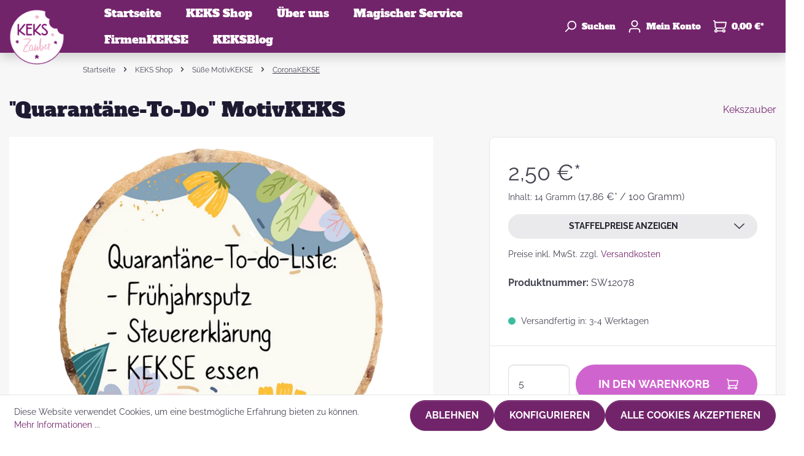

--- FILE ---
content_type: text/html; charset=UTF-8
request_url: https://kekszauber.de/Quarantaene-To-Do-MotivKEKS/SW12078
body_size: 23342
content:

<!DOCTYPE html>

<html lang="de-DE"
      itemscope="itemscope"
      itemtype="https://schema.org/WebPage">

                            
    <head>
                                            <meta charset="utf-8">
            
                            <meta name="viewport"
                      content="width=device-width, initial-scale=1, shrink-to-fit=no">
            
                            <meta name="author"
                      content=""/>
                <meta name="robots"
                      content="index,follow"/>
                <meta name="revisit-after"
                      content="15 days"/>
                <meta name="keywords"
                      content=""/>
                <meta name="description"
                      content="&quot;Quarantäne-To-Do&quot; MotivKEKS -  Für alle, die Corona mit einer Prise Humor begegnen möchten."/>
            
                    <meta property="og:type"
          content="product"/>
    <meta property="og:site_name"
          content="KEKSZauber"/>
    <meta property="og:url"
          content="https://kekszauber.de/Quarantaene-To-Do-MotivKEKS/SW12078"/>
    <meta property="og:title"
          content="&quot;Quarantäne-To-Do&quot; MotivKEKS"/>

    <meta property="og:description"
          content="&quot;Quarantäne-To-Do&quot; MotivKEKS -  Für alle, die Corona mit einer Prise Humor begegnen möchten."/>
    <meta property="og:image"
          content="https://media.kekszauber.de/cdn-cgi/image/format=auto,gravity=auto,width=3000,quality=85,fit=,height=3000/media/29/a0/aa/1629448195/quarant-ne-to-do.png"/>

            <meta property="product:brand"
              content="Kekszauber"/>
    
                        <meta property="product:price:amount"
          content="1.3"/>
    <meta property="product:price:currency"
          content="EUR"/>
    <meta property="product:product_link"
          content="https://kekszauber.de/Quarantaene-To-Do-MotivKEKS/SW12078"/>

    <meta name="twitter:card"
          content="product"/>
    <meta name="twitter:site"
          content="KEKSZauber"/>
    <meta name="twitter:title"
          content="&quot;Quarantäne-To-Do&quot; MotivKEKS"/>
    <meta name="twitter:description"
          content="&quot;Quarantäne-To-Do&quot; MotivKEKS -  Für alle, die Corona mit einer Prise Humor begegnen möchten."/>
    <meta name="twitter:image"
          content="https://media.kekszauber.de/cdn-cgi/image/format=auto,gravity=auto,width=3000,quality=85,fit=,height=3000/media/29/a0/aa/1629448195/quarant-ne-to-do.png"/>


    

                                <meta itemprop="copyrightHolder"
                      content="KEKSZauber"/>
                <meta itemprop="copyrightYear"
                      content=""/>
                <meta itemprop="isFamilyFriendly"
                      content="false"/>
                <meta itemprop="image"
                      content="https://media.kekszauber.de/cdn-cgi/image/format=auto,gravity=auto,width=3000,quality=85,fit=,height=3000/media/a0/64/13/1629906001/logo_kekszauber_komprimiert.png"/>
            

    
                                                

                    <link rel="shortcut icon"
                  href="https://media.kekszauber.de/cdn-cgi/image/format=auto,gravity=auto,width=3000,quality=85,fit=,height=3000/media/a0/64/13/1629906001/logo_kekszauber_komprimiert.png">
        
                                            <link rel="apple-touch-icon"
                  sizes="180x180"
                  href="https://media.kekszauber.de/cdn-cgi/image/format=auto,gravity=auto,width=3000,quality=85,fit=,height=3000/media/a0/64/13/1629906001/logo_kekszauber_komprimiert.png">
                    
    
                            
            
    
    <link rel="canonical" href="https://kekszauber.de/Quarantaene-To-Do-MotivKEKS/SW12078" />

                    <title itemprop="name">&quot;Quarantäne-To-Do&quot; MotivKEKS</title>
        
                                    <link href="/bundles/odsgustothemeplatform/assets/googlefonts/78bcf89f501d4db8ae9f68500a9b9dd7/fonts.css" rel="stylesheet">
            
            <style>
             
        </style>
    
                                                                    <link rel="stylesheet"
                      href="https://kekszauber.de/theme/1151cb22a4a78ee88d15c6f2da5460db/css/all.css?17663954041143570">
                                    


    
            <link rel="stylesheet" href="https://kekszauber.de/bundles/moorlfoundation/storefront/css/animate.css?176639540589270">
    
    
            <style>
            :root {
                --moorl-advanced-search-width: 600px;
            }
        </style>
    
                        <script>
        window.features = {"V6_5_0_0":false,"v6.5.0.0":false,"PERFORMANCE_TWEAKS":false,"performance.tweaks":false,"FEATURE_NEXT_1797":false,"feature.next.1797":false,"FEATURE_NEXT_16710":false,"feature.next.16710":false,"FEATURE_NEXT_13810":false,"feature.next.13810":false,"FEATURE_NEXT_13250":false,"feature.next.13250":false,"FEATURE_NEXT_17276":false,"feature.next.17276":false,"FEATURE_NEXT_16151":false,"feature.next.16151":false,"FEATURE_NEXT_16155":false,"feature.next.16155":false,"FEATURE_NEXT_19501":false,"feature.next.19501":false,"FEATURE_NEXT_15053":false,"feature.next.15053":false,"FEATURE_NEXT_18215":false,"feature.next.18215":false,"FEATURE_NEXT_15815":false,"feature.next.15815":false,"FEATURE_NEXT_14699":false,"feature.next.14699":false,"FEATURE_NEXT_15707":false,"feature.next.15707":false,"FEATURE_NEXT_14360":false,"feature.next.14360":false,"FEATURE_NEXT_15172":false,"feature.next.15172":false,"FEATURE_NEXT_14001":false,"feature.next.14001":false,"FEATURE_NEXT_7739":false,"feature.next.7739":false,"FEATURE_NEXT_16200":false,"feature.next.16200":false,"FEATURE_NEXT_13410":false,"feature.next.13410":false,"FEATURE_NEXT_15917":false,"feature.next.15917":false,"FEATURE_NEXT_15957":false,"feature.next.15957":false,"FEATURE_NEXT_13601":false,"feature.next.13601":false,"FEATURE_NEXT_16992":false,"feature.next.16992":false,"FEATURE_NEXT_7530":false,"feature.next.7530":false,"FEATURE_NEXT_16824":false,"feature.next.16824":false,"FEATURE_NEXT_16271":false,"feature.next.16271":false,"FEATURE_NEXT_15381":false,"feature.next.15381":false,"FEATURE_NEXT_17275":false,"feature.next.17275":false,"FEATURE_NEXT_17016":false,"feature.next.17016":false,"FEATURE_NEXT_16236":false,"feature.next.16236":false,"FEATURE_NEXT_16640":false,"feature.next.16640":false,"FEATURE_NEXT_17858":false,"feature.next.17858":false,"FEATURE_NEXT_6758":false,"feature.next.6758":false,"FEATURE_NEXT_19048":false,"feature.next.19048":false,"FEATURE_NEXT_19822":false,"feature.next.19822":false,"FEATURE_NEXT_18129":false,"feature.next.18129":false,"FEATURE_NEXT_19163":false,"feature.next.19163":false,"FEATURE_NEXT_18187":false,"feature.next.18187":false,"FEATURE_NEXT_17978":false,"feature.next.17978":false,"FEATURE_NEXT_11634":false,"feature.next.11634":false,"FEATURE_NEXT_21547":false,"feature.next.21547":false,"FEATURE_NEXT_22900":false,"feature.next.22900":false,"FEATURE_SWAGCMSEXTENSIONS_1":true,"feature.swagcmsextensions.1":true,"FEATURE_SWAGCMSEXTENSIONS_2":true,"feature.swagcmsextensions.2":true,"FEATURE_SWAGCMSEXTENSIONS_8":true,"feature.swagcmsextensions.8":true,"FEATURE_SWAGCMSEXTENSIONS_63":true,"feature.swagcmsextensions.63":true};
    </script>
        
                                                        
            <script>
                                    window.gtagActive = true;
                    window.gtagURL = 'https://www.googletagmanager.com/gtag/js?id=UA-54061625-1'
                    window.controllerName = 'product';
                    window.actionName = 'index';
                    window.trackOrders = '1';
                    window.gtagTrackingId = 'UA-54061625-1';
                    window.dataLayer = window.dataLayer || [];
                    window.gtagConfig = {
                        'anonymize_ip': '1',
                        'cookie_domain': 'none',
                        'cookie_prefix': '_swag_ga',
                    };

                    function gtag() { dataLayer.push(arguments); }
                            </script>

                                        <script id="sw-google-tag-manager-init" type="javascript/blocked">
                                            window.gtagCallback = function gtagCallbackFunction() {}
                                    </script>
                                

            <script>
            window.mediameetsFacebookPixelData = new Map();
        </script>
    
                            
            
                
                                    <script>
                    window.useDefaultCookieConsent = true;
                </script>
                    
            </head>

    <body class="is-ctl-product is-act-index">

                    <script>
             
        </script>
    
                        <noscript class="noscript-main">
                
    <div role="alert"
         class="alert alert-info alert-has-icon">
                                                                                                                                                                    
                
                        <span class="icon icon-info">
                        <svg xmlns="http://www.w3.org/2000/svg" xmlns:xlink="http://www.w3.org/1999/xlink" width="24" height="24" viewBox="0 0 24 24"><defs><path d="M12 7c.5523 0 1 .4477 1 1s-.4477 1-1 1-1-.4477-1-1 .4477-1 1-1zm1 9c0 .5523-.4477 1-1 1s-1-.4477-1-1v-5c0-.5523.4477-1 1-1s1 .4477 1 1v5zm11-4c0 6.6274-5.3726 12-12 12S0 18.6274 0 12 5.3726 0 12 0s12 5.3726 12 12zM12 2C6.4772 2 2 6.4772 2 12s4.4772 10 10 10 10-4.4772 10-10S17.5228 2 12 2z" id="icons-default-info" /></defs><use xlink:href="#icons-default-info" fill="#758CA3" fill-rule="evenodd" /></svg>
        </span>
                                        
                    <div class="alert-content-container">
                                                    
                                    <div class="alert-content">
                                                    Um unseren Shop in vollem Umfang nutzen zu können, empfehlen wir Ihnen Javascript in Ihrem Browser zu aktivieren.
                                            </div>
                
                                                                </div>
            </div>
            </noscript>
        
            
        
    <header class="header-main" data-sticky="true">
                        
        <div class="header-row row no-gutters align-items-center flex-lg-nowrap">
                    <div class="header-nav-main-toggle d-lg-none col-auto">
                                    <button class="header-actions-btn nav-main-toggle-btn"
                            type="button"
                            data-offcanvas-menu="true"
                            aria-label="Menü">
                                                                                                                                                                
                
                        <span class="icon icon-stack">
                        <svg xmlns="http://www.w3.org/2000/svg" xmlns:xlink="http://www.w3.org/1999/xlink" width="24" height="24" viewBox="0 0 24 24"><defs><path d="M3 13c-.5523 0-1-.4477-1-1s.4477-1 1-1h18c.5523 0 1 .4477 1 1s-.4477 1-1 1H3zm0-7c-.5523 0-1-.4477-1-1s.4477-1 1-1h18c.5523 0 1 .4477 1 1s-.4477 1-1 1H3zm0 14c-.5523 0-1-.4477-1-1s.4477-1 1-1h18c.5523 0 1 .4477 1 1s-.4477 1-1 1H3z" id="icons-default-stack" /></defs><use xlink:href="#icons-default-stack" fill="#758CA3" fill-rule="evenodd" /></svg>
        </span>
                                                </button>
                            </div>
        
                    <div class="header-logo-col col-auto">
                    <div class="header-logo-main">
                    <a class="header-logo-main-link"
               href="/"
               title="Zur Startseite wechseln">
                                    <picture class="header-logo-picture">
                                                                                
                                                                            
                                    <img src="https://media.kekszauber.de/cdn-cgi/image/format%3Dauto%2Cgravity%3Dauto%2Cwidth%3D3000%2Cquality%3D85%2Cfit%3D%2Cheight%3D3000/media/a0/64/13/1629906001/logo_kekszauber_komprimiert.png"
             alt="Zur Startseite wechseln"
             class="img-fluid header-logo-main-img"/>
                        </picture>
                            </a>
            </div>
            </div>
        
                    <div class="header-nav-main col flex-grow-1 d-none d-lg-block">
                                    
    <div class="main-navigation"
         id="mainNavigation"
         data-flyout-menu="true">
                    <nav class="nav main-navigation-menu "
             itemscope="itemscope"
             itemtype="http://schema.org/SiteNavigationElement">
            
                                                                                    <a class="nav-link main-navigation-link home-link"
                                    href="/"
                                    itemprop="url"
                                    title="Startseite">
                                    <div class="main-navigation-link-text">
                                        <span itemprop="name">Startseite</span>
                                    </div>
                                </a>
                                                    
    
                                        
                                                                                            
                                                                
                                                                                                            <a class="nav-link main-navigation-link active"
                                           href="https://kekszauber.de/KEKS-Shop/"
                                           itemprop="url"
                                           data-flyout-menu-trigger="9931a1dafe1446f8a534b4e43de20ef6"                                                                                      title="KEKS Shop">
                                            <div class="main-navigation-link-text">
                                                <span itemprop="name">KEKS Shop</span>
                                            </div>
                                        </a>
                                                                                                                                                                
                                                                
                                                                                                            <a class="nav-link main-navigation-link"
                                           href="https://kekszauber.de/UEber-uns/"
                                           itemprop="url"
                                           data-flyout-menu-trigger="0520a272716d45578b199e9f6704c6ba"                                                                                      title="Über uns">
                                            <div class="main-navigation-link-text">
                                                <span itemprop="name">Über uns</span>
                                            </div>
                                        </a>
                                                                                                                                                                
                                                                
                                                                                                            <a class="nav-link main-navigation-link"
                                           href="https://kekszauber.de/Magischer-Service/"
                                           itemprop="url"
                                           data-flyout-menu-trigger="a5674b2e4d434416b71da85e478d988a"                                                                                      title="Magischer Service">
                                            <div class="main-navigation-link-text">
                                                <span itemprop="name">Magischer Service</span>
                                            </div>
                                        </a>
                                                                                                                                                                
                                                                
                                                                                                            <a class="nav-link main-navigation-link"
                                           href="https://kekszauber.de/FirmenKEKSE/"
                                           itemprop="url"
                                           data-flyout-menu-trigger="978382977fe24c62828b7651ea0cb891"                                                                                      title="FirmenKEKSE">
                                            <div class="main-navigation-link-text">
                                                <span itemprop="name">FirmenKEKSE</span>
                                            </div>
                                        </a>
                                                                                                                                                                
                                                                
                                                                                                            <a class="nav-link main-navigation-link"
                                           href="https://kekszauber.de/KEKSBlog/"
                                           itemprop="url"
                                           data-flyout-menu-trigger="35c92c62ca074353bbb54e49cd4d93d4"                                                                                      title="KEKSBlog">
                                            <div class="main-navigation-link-text">
                                                <span itemprop="name">KEKSBlog</span>
                                            </div>
                                        </a>
                                                                                                                        
        </nav>
    
                                                                                                                                                                                                                                                                                                                                                                            
                                                <div class="navigation-flyouts">
                                                                                                                                                                <div class="navigation-flyout"
                                             data-flyout-menu-id="9931a1dafe1446f8a534b4e43de20ef6">
                                            <div class="container">
                                                                                                                        <div class="row navigation-flyout-bar">
                            <div class="col">
                    <div class="navigation-flyout-category-link">
                                                                                    <a class="nav-link"
                                   href="https://kekszauber.de/KEKS-Shop/"
                                   itemprop="url"
                                   title="KEKS Shop">
                                                                            Zur Kategorie KEKS Shop
                                                                                                                                                    
    
                        <span class="icon icon-arrow-right icon-primary">
                        <svg xmlns="http://www.w3.org/2000/svg" xmlns:xlink="http://www.w3.org/1999/xlink" width="16" height="16" viewBox="0 0 16 16"><defs><path id="icons-solid-arrow-right" d="M6.7071 6.2929c-.3905-.3905-1.0237-.3905-1.4142 0-.3905.3905-.3905 1.0237 0 1.4142l3 3c.3905.3905 1.0237.3905 1.4142 0l3-3c.3905-.3905.3905-1.0237 0-1.4142-.3905-.3905-1.0237-.3905-1.4142 0L9 8.5858l-2.2929-2.293z" /></defs><use transform="rotate(-90 9 8.5)" xlink:href="#icons-solid-arrow-right" fill="#758CA3" fill-rule="evenodd" /></svg>
        </span>
                                                                        </a>
                                                                        </div>
                </div>
            
                            <div class="col-auto">
                    <div class="navigation-flyout-close js-close-flyout-menu">
                                                                                                                                                                                                
                
                        <span class="icon icon-x">
                        <svg xmlns="http://www.w3.org/2000/svg" xmlns:xlink="http://www.w3.org/1999/xlink" width="24" height="24" viewBox="0 0 24 24"><defs><path d="m10.5858 12-7.293-7.2929c-.3904-.3905-.3904-1.0237 0-1.4142.3906-.3905 1.0238-.3905 1.4143 0L12 10.5858l7.2929-7.293c.3905-.3904 1.0237-.3904 1.4142 0 .3905.3906.3905 1.0238 0 1.4143L13.4142 12l7.293 7.2929c.3904.3905.3904 1.0237 0 1.4142-.3906.3905-1.0238.3905-1.4143 0L12 13.4142l-7.2929 7.293c-.3905.3904-1.0237.3904-1.4142 0-.3905-.3906-.3905-1.0238 0-1.4143L10.5858 12z" id="icons-default-x" /></defs><use xlink:href="#icons-default-x" fill="#758CA3" fill-rule="evenodd" /></svg>
        </span>
                                                                            </div>
                </div>
                    </div>
    
        <div class="navigation-flyout-content">
                    <div class="navigation-flyout-categories">
                                        
                    
    
    <div class="row navigation-flyout-categories is-level-0">
                                            
                                    <div class="navigation-flyout-col col-4">
                                
                
                
                                    <div class="ods-navigation-flyout-item row-sm">
                                                                                    <div class="ods-navigation-flyout-item-thumbnail col-auto">
                                                                                <a class="ods-advanced-menu-item-link is-level-0"
                           href="https://kekszauber.de/KEKS-Shop/Suesse-MotivKEKSE/"
                           itemprop="url"
                           title="Süße MotivKEKSE">
                                                                        <div class="product-image-wrapper">
                            
                            
                                                
                        
                        
    
    
    
                
        
                
                    
            <img src="https://media.kekszauber.de/cdn-cgi/image/format%3Dauto%2Cgravity%3Dauto%2Cwidth%3D3000%2Cquality%3D85%2Cfit%3D%2Cheight%3D3000/media/8b/34/ca/1632255415/Be%20happy%202.jpg"                             srcset="https://media.kekszauber.de/cdn-cgi/image/format%3Dauto%2Cgravity%3Dauto%2Cwidth%3D800%2Cquality%3D85%2Cfit%3Dpad%2Cheight%3D800/media/8b/34/ca/1632255415/Be%20happy%202.jpg 800w, https://media.kekszauber.de/cdn-cgi/image/format%3Dauto%2Cgravity%3Dauto%2Cwidth%3D400%2Cquality%3D85%2Cfit%3Dpad%2Cheight%3D400/media/8b/34/ca/1632255415/Be%20happy%202.jpg 400w, https://media.kekszauber.de/cdn-cgi/image/format%3Dauto%2Cgravity%3Dauto%2Cwidth%3D1000%2Cquality%3D85%2Cfit%3Dpad%2Cheight%3D1000/media/8b/34/ca/1632255415/Be%20happy%202.jpg 1000w"                                 sizes="100px"
                                         class="product-image is-cover" alt="Runder Keks mit lustigen Spruch" title="Süße MotivKEKSE" width="100" height="100" data-object-fit="cover"        />
                            </div>
                                    
                        </a>
                                    
                                </div>
                                                    
                                                    <div class="ods-navigation-flyout-item-info col">
                                                                                                                        <a class="nav-item nav-link navigation-flyout-link is-level-0 active"
                               href="https://kekszauber.de/KEKS-Shop/Suesse-MotivKEKSE/"
                               itemprop="url"
                                                              title="Süße MotivKEKSE">
                                <span itemprop="name">Süße MotivKEKSE</span>
                            </a>
                                            
                                
                                    
                                                                </div>
                                            </div>
                            </div>
                                                        
                                    <div class="navigation-flyout-col col-4">
                                
                
                
                                    <div class="ods-navigation-flyout-item row-sm">
                                                                                    <div class="ods-navigation-flyout-item-thumbnail col-auto">
                                                                                <a class="ods-advanced-menu-item-link is-level-0"
                           href="https://kekszauber.de/KEKS-Shop/MotivKEKS-Designer/"
                           itemprop="url"
                           title="MotivKEKS Designer">
                                                                        <div class="product-image-wrapper">
                            
                            
                                                
                        
                        
    
    
    
                
        
                
                    
            <img src="https://media.kekszauber.de/cdn-cgi/image/format%3Dauto%2Cgravity%3Dauto%2Cwidth%3D3000%2Cquality%3D85%2Cfit%3D%2Cheight%3D3000/media/f4/1a/c3/1631280297/Individueller%20Keks.jpg"                             srcset="https://media.kekszauber.de/cdn-cgi/image/format%3Dauto%2Cgravity%3Dauto%2Cwidth%3D1125%2Cquality%3D85%2Cfit%3Dpad%2Cheight%3D1125/media/f4/1a/c3/1631280297/Individueller%20Keks.jpg 800w, https://media.kekszauber.de/cdn-cgi/image/format%3Dauto%2Cgravity%3Dauto%2Cwidth%3D1125%2Cquality%3D85%2Cfit%3Dpad%2Cheight%3D1125/media/f4/1a/c3/1631280297/Individueller%20Keks.jpg 800w, https://media.kekszauber.de/cdn-cgi/image/format%3Dauto%2Cgravity%3Dauto%2Cwidth%3D563%2Cquality%3D85%2Cfit%3Dpad%2Cheight%3D563/media/f4/1a/c3/1631280297/Individueller%20Keks.jpg 400w"                                 sizes="100px"
                                         class="product-image is-cover" alt="Keks Foto Individuell Geschenk" title="MotivKEKS Designer" width="100" height="100" data-object-fit="cover"        />
                            </div>
                                    
                        </a>
                                    
                                </div>
                                                    
                                                    <div class="ods-navigation-flyout-item-info col">
                                                                                                                        <a class="nav-item nav-link navigation-flyout-link is-level-0"
                               href="https://kekszauber.de/KEKS-Shop/MotivKEKS-Designer/"
                               itemprop="url"
                                                              title="MotivKEKS Designer">
                                <span itemprop="name">MotivKEKS Designer</span>
                            </a>
                                            
                                
                                    
                                                                </div>
                                            </div>
                            </div>
                                                        
                                    <div class="navigation-flyout-col col-4">
                                
                
                
                                    <div class="ods-navigation-flyout-item row-sm">
                                                                                    <div class="ods-navigation-flyout-item-thumbnail col-auto">
                                                                                <a class="ods-advanced-menu-item-link is-level-0"
                           href="https://kekszauber.de/KEKS-Shop/KEKSMischungen/"
                           itemprop="url"
                           title="KEKSMischungen">
                                                                        <div class="product-image-wrapper">
                            
                            
                                                
                        
                        
    
    
    
                
        
                
                    
            <img src="https://media.kekszauber.de/cdn-cgi/image/format%3Dauto%2Cgravity%3Dauto%2Cwidth%3D3000%2Cquality%3D85%2Cfit%3D%2Cheight%3D3000/media/b6/b9/3f/1631043385/Mischung.jpg"                             srcset="https://media.kekszauber.de/cdn-cgi/image/format%3Dauto%2Cgravity%3Dauto%2Cwidth%3D800%2Cquality%3D85%2Cfit%3Dpad%2Cheight%3D800/media/b6/b9/3f/1631043385/Mischung.jpg 800w, https://media.kekszauber.de/cdn-cgi/image/format%3Dauto%2Cgravity%3Dauto%2Cwidth%3D1678%2Cquality%3D85%2Cfit%3Dpad%2Cheight%3D1678/media/b6/b9/3f/1631043385/Mischung.jpg 1678w, https://media.kekszauber.de/cdn-cgi/image/format%3Dauto%2Cgravity%3Dauto%2Cwidth%3D400%2Cquality%3D85%2Cfit%3Dpad%2Cheight%3D400/media/b6/b9/3f/1631043385/Mischung.jpg 400w"                                 sizes="100px"
                                         class="product-image is-cover" alt="Keks Mischung Geschenk" title="KEKSMischungen" width="100" height="100" data-object-fit="cover"        />
                            </div>
                                    
                        </a>
                                    
                                </div>
                                                    
                                                    <div class="ods-navigation-flyout-item-info col">
                                                                                                                        <a class="nav-item nav-link navigation-flyout-link is-level-0"
                               href="https://kekszauber.de/KEKS-Shop/KEKSMischungen/"
                               itemprop="url"
                                                              title="KEKSMischungen">
                                <span itemprop="name">KEKSMischungen</span>
                            </a>
                                            
                                
                                    
                                                                </div>
                                            </div>
                            </div>
                                                        
                                    <div class="navigation-flyout-col col-4">
                                
                
                
                                    <div class="ods-navigation-flyout-item row-sm">
                                                                                    <div class="ods-navigation-flyout-item-thumbnail col-auto">
                                                                                <a class="ods-advanced-menu-item-link is-level-0"
                           href="https://kekszauber.de/KEKS-Shop/Eigene-KEKSBotschaft-zaubern/"
                           itemprop="url"
                           title="Eigene KEKSBotschaft zaubern">
                                                                        <div class="product-image-wrapper">
                            
                            
                                                
                        
                        
    
    
    
                
        
                
                    
            <img src="https://media.kekszauber.de/cdn-cgi/image/format%3Dauto%2Cgravity%3Dauto%2Cwidth%3D3000%2Cquality%3D85%2Cfit%3D%2Cheight%3D3000/media/50/51/b5/1632255792/Buchstaben.jpg"                             srcset="https://media.kekszauber.de/cdn-cgi/image/format%3Dauto%2Cgravity%3Dauto%2Cwidth%3D800%2Cquality%3D85%2Cfit%3Dpad%2Cheight%3D800/media/50/51/b5/1632255792/Buchstaben.jpg 800w, https://media.kekszauber.de/cdn-cgi/image/format%3Dauto%2Cgravity%3Dauto%2Cwidth%3D400%2Cquality%3D85%2Cfit%3Dpad%2Cheight%3D400/media/50/51/b5/1632255792/Buchstaben.jpg 400w, https://media.kekszauber.de/cdn-cgi/image/format%3Dauto%2Cgravity%3Dauto%2Cwidth%3D1000%2Cquality%3D85%2Cfit%3Dpad%2Cheight%3D1000/media/50/51/b5/1632255792/Buchstaben.jpg 1000w"                                 sizes="100px"
                                         class="product-image is-cover" alt="Kekse Buchstaben Geschenk" title="Eigene KEKSBotschaft zaubern" width="100" height="100" data-object-fit="cover"        />
                            </div>
                                    
                        </a>
                                    
                                </div>
                                                    
                                                    <div class="ods-navigation-flyout-item-info col">
                                                                                                                        <a class="nav-item nav-link navigation-flyout-link is-level-0"
                               href="https://kekszauber.de/KEKS-Shop/Eigene-KEKSBotschaft-zaubern/"
                               itemprop="url"
                                                              title="Eigene KEKSBotschaft zaubern">
                                <span itemprop="name">Eigene KEKSBotschaft zaubern</span>
                            </a>
                                            
                                
                                    
                                                                </div>
                                            </div>
                            </div>
                        </div>
                            </div>
        
            </div>
                                                                                            </div>
                                        </div>
                                                                                                                                                                                                            <div class="navigation-flyout"
                                             data-flyout-menu-id="0520a272716d45578b199e9f6704c6ba">
                                            <div class="container">
                                                                                                                        <div class="row navigation-flyout-bar">
                            <div class="col">
                    <div class="navigation-flyout-category-link">
                                                                                    <a class="nav-link"
                                   href="https://kekszauber.de/UEber-uns/"
                                   itemprop="url"
                                   title="Über uns">
                                                                            Zur Kategorie Über uns
                                                                                                                                                    
    
                        <span class="icon icon-arrow-right icon-primary">
                        <svg xmlns="http://www.w3.org/2000/svg" xmlns:xlink="http://www.w3.org/1999/xlink" width="16" height="16" viewBox="0 0 16 16"><defs><path id="icons-solid-arrow-right" d="M6.7071 6.2929c-.3905-.3905-1.0237-.3905-1.4142 0-.3905.3905-.3905 1.0237 0 1.4142l3 3c.3905.3905 1.0237.3905 1.4142 0l3-3c.3905-.3905.3905-1.0237 0-1.4142-.3905-.3905-1.0237-.3905-1.4142 0L9 8.5858l-2.2929-2.293z" /></defs><use transform="rotate(-90 9 8.5)" xlink:href="#icons-solid-arrow-right" fill="#758CA3" fill-rule="evenodd" /></svg>
        </span>
                                                                        </a>
                                                                        </div>
                </div>
            
                            <div class="col-auto">
                    <div class="navigation-flyout-close js-close-flyout-menu">
                                                                                                                                                                                                
                
                        <span class="icon icon-x">
                        <svg xmlns="http://www.w3.org/2000/svg" xmlns:xlink="http://www.w3.org/1999/xlink" width="24" height="24" viewBox="0 0 24 24"><defs><path d="m10.5858 12-7.293-7.2929c-.3904-.3905-.3904-1.0237 0-1.4142.3906-.3905 1.0238-.3905 1.4143 0L12 10.5858l7.2929-7.293c.3905-.3904 1.0237-.3904 1.4142 0 .3905.3906.3905 1.0238 0 1.4143L13.4142 12l7.293 7.2929c.3904.3905.3904 1.0237 0 1.4142-.3906.3905-1.0238.3905-1.4143 0L12 13.4142l-7.2929 7.293c-.3905.3904-1.0237.3904-1.4142 0-.3905-.3906-.3905-1.0238 0-1.4143L10.5858 12z" id="icons-default-x" /></defs><use xlink:href="#icons-default-x" fill="#758CA3" fill-rule="evenodd" /></svg>
        </span>
                                                                            </div>
                </div>
                    </div>
    
        <div class="navigation-flyout-content">
                    <div class="navigation-flyout-categories">
                                        
                    
    
    <div class="row navigation-flyout-categories is-level-0">
                                            
                                    <div class="navigation-flyout-col col-4">
                                
                
                
                                    <div class="ods-navigation-flyout-item row-sm">
                                                                                    <div class="ods-navigation-flyout-item-thumbnail col-auto">
                                                                                <a class="ods-advanced-menu-item-link is-level-0"
                           href="https://kekszauber.de/UEber-uns/Die-KEKSGeschichte/"
                           itemprop="url"
                           title="Die KEKSGeschichte">
                                                                        <div class="product-image-wrapper">
                            
                            
                                                
                        
                        
    
    
    
                
        
                
                    
            <img src="https://media.kekszauber.de/cdn-cgi/image/format%3Dauto%2Cgravity%3Dauto%2Cwidth%3D3000%2Cquality%3D85%2Cfit%3D%2Cheight%3D3000/media/94/4a/79/1636677648/HOP_7611%20klein.jpg"                             srcset="https://media.kekszauber.de/cdn-cgi/image/format%3Dauto%2Cgravity%3Dauto%2Cwidth%3D1000%2Cquality%3D85%2Cfit%3Dpad%2Cheight%3D1000/media/94/4a/79/1636677648/HOP_7611%20klein.jpg 1000w, https://media.kekszauber.de/cdn-cgi/image/format%3Dauto%2Cgravity%3Dauto%2Cwidth%3D400%2Cquality%3D85%2Cfit%3Dpad%2Cheight%3D400/media/94/4a/79/1636677648/HOP_7611%20klein.jpg 400w, https://media.kekszauber.de/cdn-cgi/image/format%3Dauto%2Cgravity%3Dauto%2Cwidth%3D800%2Cquality%3D85%2Cfit%3Dpad%2Cheight%3D800/media/94/4a/79/1636677648/HOP_7611%20klein.jpg 800w"                                 sizes="100px"
                                         class="product-image is-cover" alt="Kekse Fertigung Tablett Hand" title="Die KEKSGeschichte" width="100" height="100" data-object-fit="cover"        />
                            </div>
                                    
                        </a>
                                    
                                </div>
                                                    
                                                    <div class="ods-navigation-flyout-item-info col">
                                                                                                                        <a class="nav-item nav-link navigation-flyout-link is-level-0"
                               href="https://kekszauber.de/UEber-uns/Die-KEKSGeschichte/"
                               itemprop="url"
                                                              title="Die KEKSGeschichte">
                                <span itemprop="name">Die KEKSGeschichte</span>
                            </a>
                                            
                                
                                    
                                                                </div>
                                            </div>
                            </div>
                                                        
                                    <div class="navigation-flyout-col col-4">
                                
                
                
                                    <div class="ods-navigation-flyout-item row-sm">
                                                                                    <div class="ods-navigation-flyout-item-thumbnail col-auto">
                                                                                <a class="ods-advanced-menu-item-link is-level-0"
                           href="https://kekszauber.de/UEber-uns/Das-KEKSZauber-Team/"
                           itemprop="url"
                           title="Das KEKSZauber-Team">
                                                                        <div class="product-image-wrapper">
                            
                            
                                                
                        
                        
    
    
    
                
        
                
                    
            <img src="https://media.kekszauber.de/cdn-cgi/image/format%3Dauto%2Cgravity%3Dauto%2Cwidth%3D3000%2Cquality%3D85%2Cfit%3D%2Cheight%3D3000/media/96/41/13/1642075807/Team.jpg"                             srcset="https://media.kekszauber.de/cdn-cgi/image/format%3Dauto%2Cgravity%3Dauto%2Cwidth%3D401%2Cquality%3D85%2Cfit%3Dpad%2Cheight%3D401/media/96/41/13/1642075807/Team.jpg 400w, https://media.kekszauber.de/cdn-cgi/image/format%3Dauto%2Cgravity%3Dauto%2Cwidth%3D801%2Cquality%3D85%2Cfit%3Dpad%2Cheight%3D801/media/96/41/13/1642075807/Team.jpg 800w, https://media.kekszauber.de/cdn-cgi/image/format%3Dauto%2Cgravity%3Dauto%2Cwidth%3D975%2Cquality%3D85%2Cfit%3Dpad%2Cheight%3D975/media/96/41/13/1642075807/Team.jpg 974w"                                 sizes="100px"
                                         class="product-image is-cover" alt="Das KEKSZauber-Team" title="Das KEKSZauber-Team" width="100" height="100" data-object-fit="cover"        />
                            </div>
                                    
                        </a>
                                    
                                </div>
                                                    
                                                    <div class="ods-navigation-flyout-item-info col">
                                                                                                                        <a class="nav-item nav-link navigation-flyout-link is-level-0"
                               href="https://kekszauber.de/UEber-uns/Das-KEKSZauber-Team/"
                               itemprop="url"
                                                              title="Das KEKSZauber-Team">
                                <span itemprop="name">Das KEKSZauber-Team</span>
                            </a>
                                            
                                
                                    
                                                                </div>
                                            </div>
                            </div>
                                                        
                                    <div class="navigation-flyout-col col-4">
                                
                
                
                                    <div class="ods-navigation-flyout-item row-sm">
                                                                                    <div class="ods-navigation-flyout-item-thumbnail col-auto">
                                                                                <a class="ods-advanced-menu-item-link is-level-0"
                           href="https://kekszauber.de/UEber-uns/KEKSInfos-auf-einen-Blick/"
                           itemprop="url"
                           title="KEKSInfos auf einen Blick">
                                                                        <div class="product-image-wrapper">
                            
                            
                                                
                        
                        
    
    
    
                
        
                
                    
            <img src="https://media.kekszauber.de/cdn-cgi/image/format%3Dauto%2Cgravity%3Dauto%2Cwidth%3D3000%2Cquality%3D85%2Cfit%3D%2Cheight%3D3000/media/01/df/9f/1636677633/HOP_7704%281%29%20klein.jpg"                             srcset="https://media.kekszauber.de/cdn-cgi/image/format%3Dauto%2Cgravity%3Dauto%2Cwidth%3D1000%2Cquality%3D85%2Cfit%3Dpad%2Cheight%3D1000/media/01/df/9f/1636677633/HOP_7704%281%29%20klein.jpg 1000w, https://media.kekszauber.de/cdn-cgi/image/format%3Dauto%2Cgravity%3Dauto%2Cwidth%3D800%2Cquality%3D85%2Cfit%3Dpad%2Cheight%3D800/media/01/df/9f/1636677633/HOP_7704%281%29%20klein.jpg 800w, https://media.kekszauber.de/cdn-cgi/image/format%3Dauto%2Cgravity%3Dauto%2Cwidth%3D400%2Cquality%3D85%2Cfit%3Dpad%2Cheight%3D400/media/01/df/9f/1636677633/HOP_7704%281%29%20klein.jpg 400w"                                 sizes="100px"
                                         class="product-image is-cover" alt="Keks Spruch Hand" title="KEKSInfos auf einen Blick" width="100" height="100" data-object-fit="cover"        />
                            </div>
                                    
                        </a>
                                    
                                </div>
                                                    
                                                    <div class="ods-navigation-flyout-item-info col">
                                                                                                                        <a class="nav-item nav-link navigation-flyout-link is-level-0"
                               href="https://kekszauber.de/UEber-uns/KEKSInfos-auf-einen-Blick/"
                               itemprop="url"
                                                              title="KEKSInfos auf einen Blick">
                                <span itemprop="name">KEKSInfos auf einen Blick</span>
                            </a>
                                            
                                
                                    
                                                                </div>
                                            </div>
                            </div>
                                                        
                                    <div class="navigation-flyout-col col-4">
                                
                
                
                                    <div class="ods-navigation-flyout-item row-sm">
                                                                                    <div class="ods-navigation-flyout-item-thumbnail col-auto">
                                                                                <a class="ods-advanced-menu-item-link is-level-0"
                           href="https://kekszauber.de/UEber-uns/Presse/"
                           itemprop="url"
                           title="Presse">
                                                                        <div class="product-image-wrapper">
                            
                            
                                                
                        
                        
    
    
    
                
        
                
                    
            <img src="https://media.kekszauber.de/cdn-cgi/image/format%3Dauto%2Cgravity%3Dauto%2Cwidth%3D3000%2Cquality%3D85%2Cfit%3D%2Cheight%3D3000/media/09/90/07/1636677585/Danke%2011%20klein.jpg"                             srcset="https://media.kekszauber.de/cdn-cgi/image/format%3Dauto%2Cgravity%3Dauto%2Cwidth%3D1000%2Cquality%3D85%2Cfit%3Dpad%2Cheight%3D1000/media/09/90/07/1636677585/Danke%2011%20klein.jpg 1000w, https://media.kekszauber.de/cdn-cgi/image/format%3Dauto%2Cgravity%3Dauto%2Cwidth%3D400%2Cquality%3D85%2Cfit%3Dpad%2Cheight%3D400/media/09/90/07/1636677585/Danke%2011%20klein.jpg 400w, https://media.kekszauber.de/cdn-cgi/image/format%3Dauto%2Cgravity%3Dauto%2Cwidth%3D800%2Cquality%3D85%2Cfit%3Dpad%2Cheight%3D800/media/09/90/07/1636677585/Danke%2011%20klein.jpg 800w"                                 sizes="100px"
                                         class="product-image is-cover" alt="Keks Danke Geschenk" title="Presse" width="100" height="100" data-object-fit="cover"        />
                            </div>
                                    
                        </a>
                                    
                                </div>
                                                    
                                                    <div class="ods-navigation-flyout-item-info col">
                                                                                                                        <a class="nav-item nav-link navigation-flyout-link is-level-0"
                               href="https://kekszauber.de/UEber-uns/Presse/"
                               itemprop="url"
                                                              title="Presse">
                                <span itemprop="name">Presse</span>
                            </a>
                                            
                                
                                    
                                                                </div>
                                            </div>
                            </div>
                        </div>
                            </div>
        
            </div>
                                                                                            </div>
                                        </div>
                                                                                                                                                                                                            <div class="navigation-flyout"
                                             data-flyout-menu-id="a5674b2e4d434416b71da85e478d988a">
                                            <div class="container">
                                                                                                                        <div class="row navigation-flyout-bar">
                            <div class="col">
                    <div class="navigation-flyout-category-link">
                                                                                    <a class="nav-link"
                                   href="https://kekszauber.de/Magischer-Service/"
                                   itemprop="url"
                                   title="Magischer Service">
                                                                            Zur Kategorie Magischer Service
                                                                                                                                                    
    
                        <span class="icon icon-arrow-right icon-primary">
                        <svg xmlns="http://www.w3.org/2000/svg" xmlns:xlink="http://www.w3.org/1999/xlink" width="16" height="16" viewBox="0 0 16 16"><defs><path id="icons-solid-arrow-right" d="M6.7071 6.2929c-.3905-.3905-1.0237-.3905-1.4142 0-.3905.3905-.3905 1.0237 0 1.4142l3 3c.3905.3905 1.0237.3905 1.4142 0l3-3c.3905-.3905.3905-1.0237 0-1.4142-.3905-.3905-1.0237-.3905-1.4142 0L9 8.5858l-2.2929-2.293z" /></defs><use transform="rotate(-90 9 8.5)" xlink:href="#icons-solid-arrow-right" fill="#758CA3" fill-rule="evenodd" /></svg>
        </span>
                                                                        </a>
                                                                        </div>
                </div>
            
                            <div class="col-auto">
                    <div class="navigation-flyout-close js-close-flyout-menu">
                                                                                                                                                                                                
                
                        <span class="icon icon-x">
                        <svg xmlns="http://www.w3.org/2000/svg" xmlns:xlink="http://www.w3.org/1999/xlink" width="24" height="24" viewBox="0 0 24 24"><defs><path d="m10.5858 12-7.293-7.2929c-.3904-.3905-.3904-1.0237 0-1.4142.3906-.3905 1.0238-.3905 1.4143 0L12 10.5858l7.2929-7.293c.3905-.3904 1.0237-.3904 1.4142 0 .3905.3906.3905 1.0238 0 1.4143L13.4142 12l7.293 7.2929c.3904.3905.3904 1.0237 0 1.4142-.3906.3905-1.0238.3905-1.4143 0L12 13.4142l-7.2929 7.293c-.3905.3904-1.0237.3904-1.4142 0-.3905-.3906-.3905-1.0238 0-1.4143L10.5858 12z" id="icons-default-x" /></defs><use xlink:href="#icons-default-x" fill="#758CA3" fill-rule="evenodd" /></svg>
        </span>
                                                                            </div>
                </div>
                    </div>
    
        <div class="navigation-flyout-content">
                    <div class="navigation-flyout-categories">
                                        
                    
    
    <div class="row navigation-flyout-categories is-level-0">
                                            
                                    <div class="navigation-flyout-col col-4">
                                
                
                
                                    <div class="ods-navigation-flyout-item row-sm">
                                                                                    <div class="ods-navigation-flyout-item-thumbnail col-auto">
                                                                                <a class="ods-advanced-menu-item-link is-level-0"
                           href="https://kekszauber.de/Bezahlung/"
                           itemprop="url"
                           title="Bezahlung">
                                                                        <div class="product-image-wrapper">
                            
                            
                                                
                        
                        
    
    
    
                
        
                
                    
            <img src="https://media.kekszauber.de/cdn-cgi/image/format%3Dauto%2Cgravity%3Dauto%2Cwidth%3D3000%2Cquality%3D85%2Cfit%3D%2Cheight%3D3000/media/ff/ed/a6/1636636104/Kein%20Keks%20klein.jpg"                             srcset="https://media.kekszauber.de/cdn-cgi/image/format%3Dauto%2Cgravity%3Dauto%2Cwidth%3D1000%2Cquality%3D85%2Cfit%3Dpad%2Cheight%3D1000/media/ff/ed/a6/1636636104/Kein%20Keks%20klein.jpg 1000w, https://media.kekszauber.de/cdn-cgi/image/format%3Dauto%2Cgravity%3Dauto%2Cwidth%3D400%2Cquality%3D85%2Cfit%3Dpad%2Cheight%3D400/media/ff/ed/a6/1636636104/Kein%20Keks%20klein.jpg 400w, https://media.kekszauber.de/cdn-cgi/image/format%3Dauto%2Cgravity%3Dauto%2Cwidth%3D800%2Cquality%3D85%2Cfit%3Dpad%2Cheight%3D800/media/ff/ed/a6/1636636104/Kein%20Keks%20klein.jpg 800w"                                 sizes="100px"
                                         class="product-image is-cover" alt="Keks Spruch Geschenk" title="Bezahlung" width="100" height="100" data-object-fit="cover"        />
                            </div>
                                    
                        </a>
                                    
                                </div>
                                                    
                                                    <div class="ods-navigation-flyout-item-info col">
                                                                                                                        <a class="nav-item nav-link navigation-flyout-link is-level-0"
                               href="https://kekszauber.de/Bezahlung/"
                               itemprop="url"
                                                              title="Bezahlung">
                                <span itemprop="name">Bezahlung</span>
                            </a>
                                            
                                
                                    
                                                                </div>
                                            </div>
                            </div>
                                                        
                                    <div class="navigation-flyout-col col-4">
                                
                
                
                                    <div class="ods-navigation-flyout-item row-sm">
                                                                                    <div class="ods-navigation-flyout-item-thumbnail col-auto">
                                                                                <a class="ods-advanced-menu-item-link is-level-0"
                           href="https://kekszauber.de/faq/"
                           itemprop="url"
                           title="FAQ">
                                                                        <div class="product-image-wrapper">
                            
                            
                                                
                        
                        
    
    
    
                
        
                
                    
            <img src="https://media.kekszauber.de/cdn-cgi/image/format%3Dauto%2Cgravity%3Dauto%2Cwidth%3D3000%2Cquality%3D85%2Cfit%3D%2Cheight%3D3000/media/de/25/15/1636636018/Schlauer%20Fuchs%20%282%29%20klein.jpg"                             srcset="https://media.kekszauber.de/cdn-cgi/image/format%3Dauto%2Cgravity%3Dauto%2Cwidth%3D1000%2Cquality%3D85%2Cfit%3Dpad%2Cheight%3D1000/media/de/25/15/1636636018/Schlauer%20Fuchs%20%282%29%20klein.jpg 1000w, https://media.kekszauber.de/cdn-cgi/image/format%3Dauto%2Cgravity%3Dauto%2Cwidth%3D400%2Cquality%3D85%2Cfit%3Dpad%2Cheight%3D400/media/de/25/15/1636636018/Schlauer%20Fuchs%20%282%29%20klein.jpg 400w, https://media.kekszauber.de/cdn-cgi/image/format%3Dauto%2Cgravity%3Dauto%2Cwidth%3D800%2Cquality%3D85%2Cfit%3Dpad%2Cheight%3D800/media/de/25/15/1636636018/Schlauer%20Fuchs%20%282%29%20klein.jpg 800w"                                 sizes="100px"
                                         class="product-image is-cover" alt="Keks Fuchs Geschenk" title="FAQ" width="100" height="100" data-object-fit="cover"        />
                            </div>
                                    
                        </a>
                                    
                                </div>
                                                    
                                                    <div class="ods-navigation-flyout-item-info col">
                                                                                                                        <a class="nav-item nav-link navigation-flyout-link is-level-0"
                               href="https://kekszauber.de/faq/"
                               itemprop="url"
                                                              title="FAQ">
                                <span itemprop="name">FAQ</span>
                            </a>
                                            
                                
                                    
                                                                </div>
                                            </div>
                            </div>
                                                        
                                    <div class="navigation-flyout-col col-4">
                                
                
                
                                    <div class="ods-navigation-flyout-item row-sm">
                                                                                    <div class="ods-navigation-flyout-item-thumbnail col-auto">
                                                                                <a class="ods-advanced-menu-item-link is-level-0"
                           href="https://kekszauber.de/KEKSInfos-auf-einen-Blick/"
                           itemprop="url"
                           title="Leckere KEKSSorten">
                                                                        <div class="product-image-wrapper">
                            
                            
                                                
                        
                        
    
    
    
                
        
                
                    
            <img src="https://media.kekszauber.de/cdn-cgi/image/format%3Dauto%2Cgravity%3Dauto%2Cwidth%3D3000%2Cquality%3D85%2Cfit%3D%2Cheight%3D3000/media/ed/90/91/1636635810/Produktion%20klein.jpg"                             srcset="https://media.kekszauber.de/cdn-cgi/image/format%3Dauto%2Cgravity%3Dauto%2Cwidth%3D800%2Cquality%3D85%2Cfit%3Dpad%2Cheight%3D800/media/ed/90/91/1636635810/Produktion%20klein.jpg 800w, https://media.kekszauber.de/cdn-cgi/image/format%3Dauto%2Cgravity%3Dauto%2Cwidth%3D400%2Cquality%3D85%2Cfit%3Dpad%2Cheight%3D400/media/ed/90/91/1636635810/Produktion%20klein.jpg 400w, https://media.kekszauber.de/cdn-cgi/image/format%3Dauto%2Cgravity%3Dauto%2Cwidth%3D1000%2Cquality%3D85%2Cfit%3Dpad%2Cheight%3D1000/media/ed/90/91/1636635810/Produktion%20klein.jpg 1000w"                                 sizes="100px"
                                         class="product-image is-cover" alt="Keks Produktion Hände" title="Leckere KEKSSorten" width="100" height="100" data-object-fit="cover"        />
                            </div>
                                    
                        </a>
                                    
                                </div>
                                                    
                                                    <div class="ods-navigation-flyout-item-info col">
                                                                                                                        <a class="nav-item nav-link navigation-flyout-link is-level-0"
                               href="https://kekszauber.de/KEKSInfos-auf-einen-Blick/"
                               itemprop="url"
                                                              title="Leckere KEKSSorten">
                                <span itemprop="name">Leckere KEKSSorten</span>
                            </a>
                                            
                                
                                    
                                                                </div>
                                            </div>
                            </div>
                                                        
                                    <div class="navigation-flyout-col col-4">
                                
                
                
                                    <div class="ods-navigation-flyout-item row-sm">
                                                                                    <div class="ods-navigation-flyout-item-thumbnail col-auto">
                                                                                <a class="ods-advanced-menu-item-link is-level-0"
                           href="https://kekszauber.de/Magischer-Service/Kontakt/"
                           itemprop="url"
                           title="Kontakt">
                                                                        <div class="product-image-wrapper">
                            
                            
                                                
                        
                        
    
    
    
                
        
                
                    
            <img src="https://media.kekszauber.de/cdn-cgi/image/format%3Dauto%2Cgravity%3Dauto%2Cwidth%3D3000%2Cquality%3D85%2Cfit%3D%2Cheight%3D3000/media/29/7e/2a/1636635542/S%C3%BC%C3%9Fe%20Gr%C3%BC%C3%9Fe%20klein.jpg"                             srcset="https://media.kekszauber.de/cdn-cgi/image/format%3Dauto%2Cgravity%3Dauto%2Cwidth%3D400%2Cquality%3D85%2Cfit%3Dpad%2Cheight%3D400/media/29/7e/2a/1636635542/S%C3%BC%C3%9Fe%20Gr%C3%BC%C3%9Fe%20klein.jpg 400w, https://media.kekszauber.de/cdn-cgi/image/format%3Dauto%2Cgravity%3Dauto%2Cwidth%3D800%2Cquality%3D85%2Cfit%3Dpad%2Cheight%3D800/media/29/7e/2a/1636635542/S%C3%BC%C3%9Fe%20Gr%C3%BC%C3%9Fe%20klein.jpg 800w, https://media.kekszauber.de/cdn-cgi/image/format%3Dauto%2Cgravity%3Dauto%2Cwidth%3D1000%2Cquality%3D85%2Cfit%3Dpad%2Cheight%3D1000/media/29/7e/2a/1636635542/S%C3%BC%C3%9Fe%20Gr%C3%BC%C3%9Fe%20klein.jpg 1000w"                                 sizes="100px"
                                         class="product-image is-cover" alt="Grußkarte Süße Grüße" title="Kontakt" width="100" height="100" data-object-fit="cover"        />
                            </div>
                                    
                        </a>
                                    
                                </div>
                                                    
                                                    <div class="ods-navigation-flyout-item-info col">
                                                                                                                        <a class="nav-item nav-link navigation-flyout-link is-level-0"
                               href="https://kekszauber.de/Magischer-Service/Kontakt/"
                               itemprop="url"
                                                              title="Kontakt">
                                <span itemprop="name">Kontakt</span>
                            </a>
                                            
                                
                                    
                                                                </div>
                                            </div>
                            </div>
                                                        
                                    <div class="navigation-flyout-col col-4">
                                
                
                
                                    <div class="ods-navigation-flyout-item row-sm">
                                                                                    <div class="ods-navigation-flyout-item-thumbnail col-auto">
                                                                                <a class="ods-advanced-menu-item-link is-level-0"
                           href="https://kekszauber.de/Magischer-Service/Versand/"
                           itemprop="url"
                           title="Versand">
                                                                        <div class="product-image-wrapper">
                            
                            
                                                
                        
                        
    
    
    
                
        
                
                    
            <img src="https://media.kekszauber.de/cdn-cgi/image/format%3Dauto%2Cgravity%3Dauto%2Cwidth%3D3000%2Cquality%3D85%2Cfit%3D%2Cheight%3D3000/media/4a/95/bc/1636635346/DHL%20klein.jpg"                             srcset="https://media.kekszauber.de/cdn-cgi/image/format%3Dauto%2Cgravity%3Dauto%2Cwidth%3D400%2Cquality%3D85%2Cfit%3Dpad%2Cheight%3D400/media/4a/95/bc/1636635346/DHL%20klein.jpg 400w, https://media.kekszauber.de/cdn-cgi/image/format%3Dauto%2Cgravity%3Dauto%2Cwidth%3D800%2Cquality%3D85%2Cfit%3Dpad%2Cheight%3D800/media/4a/95/bc/1636635346/DHL%20klein.jpg 800w, https://media.kekszauber.de/cdn-cgi/image/format%3Dauto%2Cgravity%3Dauto%2Cwidth%3D1000%2Cquality%3D85%2Cfit%3Dpad%2Cheight%3D1000/media/4a/95/bc/1636635346/DHL%20klein.jpg 1000w"                                 sizes="100px"
                                         class="product-image is-cover" alt="Keksfee Paket DHL" title="Versand" width="100" height="100" data-object-fit="cover"        />
                            </div>
                                    
                        </a>
                                    
                                </div>
                                                    
                                                    <div class="ods-navigation-flyout-item-info col">
                                                                                                                        <a class="nav-item nav-link navigation-flyout-link is-level-0"
                               href="https://kekszauber.de/Magischer-Service/Versand/"
                               itemprop="url"
                                                              title="Versand">
                                <span itemprop="name">Versand</span>
                            </a>
                                            
                                
                                    
                                                                </div>
                                            </div>
                            </div>
                                                        
                                    <div class="navigation-flyout-col col-4">
                                
                
                
                                    <div class="ods-navigation-flyout-item row-sm">
                                                                                    <div class="ods-navigation-flyout-item-thumbnail col-auto">
                                                                                <a class="ods-advanced-menu-item-link is-level-0"
                           href="https://kekszauber.de/Magischer-Service/Abholung/"
                           itemprop="url"
                           title="Abholung">
                                                                        <div class="product-image-wrapper">
                            
                            
                                                
                        
                        
    
    
    
                
        
                
                    
            <img src="https://media.kekszauber.de/cdn-cgi/image/format%3Dauto%2Cgravity%3Dauto%2Cwidth%3D3000%2Cquality%3D85%2Cfit%3D%2Cheight%3D3000/media/d9/41/20/1648628181/Laura%20vor%20Laden_%281%29.jpg"                             srcset="https://media.kekszauber.de/cdn-cgi/image/format%3Dauto%2Cgravity%3Dauto%2Cwidth%3D400%2Cquality%3D85%2Cfit%3Dpad%2Cheight%3D400/media/d9/41/20/1648628181/Laura%20vor%20Laden_%281%29.jpg 400w, https://media.kekszauber.de/cdn-cgi/image/format%3Dauto%2Cgravity%3Dauto%2Cwidth%3D748%2Cquality%3D85%2Cfit%3Dpad%2Cheight%3D748/media/d9/41/20/1648628181/Laura%20vor%20Laden_%281%29.jpg 748w, https://media.kekszauber.de/cdn-cgi/image/format%3Dauto%2Cgravity%3Dauto%2Cwidth%3D748%2Cquality%3D85%2Cfit%3Dpad%2Cheight%3D748/media/d9/41/20/1648628181/Laura%20vor%20Laden_%281%29.jpg 748w"                                 sizes="100px"
                                         class="product-image is-cover" alt="Abholung" title="Abholung" width="100" height="100" data-object-fit="cover"        />
                            </div>
                                    
                        </a>
                                    
                                </div>
                                                    
                                                    <div class="ods-navigation-flyout-item-info col">
                                                                                                                        <a class="nav-item nav-link navigation-flyout-link is-level-0"
                               href="https://kekszauber.de/Magischer-Service/Abholung/"
                               itemprop="url"
                                                              title="Abholung">
                                <span itemprop="name">Abholung</span>
                            </a>
                                            
                                
                                    
                                                                </div>
                                            </div>
                            </div>
                        </div>
                            </div>
        
            </div>
                                                                                            </div>
                                        </div>
                                                                                                                                                                                                            <div class="navigation-flyout"
                                             data-flyout-menu-id="978382977fe24c62828b7651ea0cb891">
                                            <div class="container">
                                                                                                                        <div class="row navigation-flyout-bar">
                            <div class="col">
                    <div class="navigation-flyout-category-link">
                                                                                    <a class="nav-link"
                                   href="https://kekszauber.de/FirmenKEKSE/"
                                   itemprop="url"
                                   title="FirmenKEKSE">
                                                                            Zur Kategorie FirmenKEKSE
                                                                                                                                                    
    
                        <span class="icon icon-arrow-right icon-primary">
                        <svg xmlns="http://www.w3.org/2000/svg" xmlns:xlink="http://www.w3.org/1999/xlink" width="16" height="16" viewBox="0 0 16 16"><defs><path id="icons-solid-arrow-right" d="M6.7071 6.2929c-.3905-.3905-1.0237-.3905-1.4142 0-.3905.3905-.3905 1.0237 0 1.4142l3 3c.3905.3905 1.0237.3905 1.4142 0l3-3c.3905-.3905.3905-1.0237 0-1.4142-.3905-.3905-1.0237-.3905-1.4142 0L9 8.5858l-2.2929-2.293z" /></defs><use transform="rotate(-90 9 8.5)" xlink:href="#icons-solid-arrow-right" fill="#758CA3" fill-rule="evenodd" /></svg>
        </span>
                                                                        </a>
                                                                        </div>
                </div>
            
                            <div class="col-auto">
                    <div class="navigation-flyout-close js-close-flyout-menu">
                                                                                                                                                                                                
                
                        <span class="icon icon-x">
                        <svg xmlns="http://www.w3.org/2000/svg" xmlns:xlink="http://www.w3.org/1999/xlink" width="24" height="24" viewBox="0 0 24 24"><defs><path d="m10.5858 12-7.293-7.2929c-.3904-.3905-.3904-1.0237 0-1.4142.3906-.3905 1.0238-.3905 1.4143 0L12 10.5858l7.2929-7.293c.3905-.3904 1.0237-.3904 1.4142 0 .3905.3906.3905 1.0238 0 1.4143L13.4142 12l7.293 7.2929c.3904.3905.3904 1.0237 0 1.4142-.3906.3905-1.0238.3905-1.4143 0L12 13.4142l-7.2929 7.293c-.3905.3904-1.0237.3904-1.4142 0-.3905-.3906-.3905-1.0238 0-1.4143L10.5858 12z" id="icons-default-x" /></defs><use xlink:href="#icons-default-x" fill="#758CA3" fill-rule="evenodd" /></svg>
        </span>
                                                                            </div>
                </div>
                    </div>
    
        <div class="navigation-flyout-content">
                    <div class="navigation-flyout-categories">
                                        
                    
    
    <div class="row navigation-flyout-categories is-level-0">
                                            
                                    <div class="navigation-flyout-col col-4">
                                
                
                
                                    <div class="ods-navigation-flyout-item row-sm">
                                                                            
                                                    <div class="ods-navigation-flyout-item-info col">
                                                                                                                        <a class="nav-item nav-link navigation-flyout-link is-level-0"
                               href="https://kekszauber.de/FirmenKEKSE/Das-Ende-der-Suche/"
                               itemprop="url"
                                                              title="Das Ende der Suche">
                                <span itemprop="name">Das Ende der Suche</span>
                            </a>
                                            
                                
                                    
                                                                </div>
                                            </div>
                            </div>
                                                        
                                    <div class="navigation-flyout-col col-4">
                                
                
                
                                    <div class="ods-navigation-flyout-item row-sm">
                                                                            
                                                    <div class="ods-navigation-flyout-item-info col">
                                                                                                                        <a class="nav-item nav-link navigation-flyout-link is-level-0"
                               href="https://kekszauber.de/FirmenKEKSE/Haendlerzauber/"
                               itemprop="url"
                                                              title="Händlerzauber">
                                <span itemprop="name">Händlerzauber</span>
                            </a>
                                            
                                
                                    
                                                                </div>
                                            </div>
                            </div>
                                                        
                                    <div class="navigation-flyout-col col-4">
                                
                
                
                                    <div class="ods-navigation-flyout-item row-sm">
                                                                            
                                                    <div class="ods-navigation-flyout-item-info col">
                                                                                                                        <a class="nav-item nav-link navigation-flyout-link is-level-0"
                               href="https://kekszauber.de/FirmenKEKSE/Geschenkeservice/"
                               itemprop="url"
                                                              title="Geschenkeservice">
                                <span itemprop="name">Geschenkeservice</span>
                            </a>
                                            
                                
                                    
                                                                </div>
                                            </div>
                            </div>
                                                        
                                    <div class="navigation-flyout-col col-4">
                                
                
                
                                    <div class="ods-navigation-flyout-item row-sm">
                                                                            
                                                    <div class="ods-navigation-flyout-item-info col">
                                                                                                                        <a class="nav-item nav-link navigation-flyout-link is-level-0"
                               href="https://kekszauber.de/FirmenKEKSE/Werbemittlerzauber/"
                               itemprop="url"
                                                              title="Werbemittlerzauber">
                                <span itemprop="name">Werbemittlerzauber</span>
                            </a>
                                            
                                
                                    
                                                                </div>
                                            </div>
                            </div>
                                                        
                                    <div class="navigation-flyout-col col-4">
                                
                
                
                                    <div class="ods-navigation-flyout-item row-sm">
                                                                            
                                                    <div class="ods-navigation-flyout-item-info col">
                                                                                                                        <a class="nav-item nav-link navigation-flyout-link is-level-0"
                               href="https://kekszauber.de/FirmenKEKSE/Beispielbilder/"
                               itemprop="url"
                                                              title="Beispielbilder">
                                <span itemprop="name">Beispielbilder</span>
                            </a>
                                            
                                
                                    
                                                                </div>
                                            </div>
                            </div>
                                                        
                                    <div class="navigation-flyout-col col-4">
                                
                
                
                                    <div class="ods-navigation-flyout-item row-sm">
                                                                            
                                                    <div class="ods-navigation-flyout-item-info col">
                                                                                                                        <a class="nav-item nav-link navigation-flyout-link is-level-0"
                               href="https://kekszauber.de/FirmenKEKSE/Firmenregistrierung/"
                               itemprop="url"
                                                              title="Firmenregistrierung">
                                <span itemprop="name">Firmenregistrierung</span>
                            </a>
                                            
                                
                                    
                                                                </div>
                                            </div>
                            </div>
                        </div>
                            </div>
        
            </div>
                                                                                            </div>
                                        </div>
                                                                                                                                                                                                            <div class="navigation-flyout"
                                             data-flyout-menu-id="35c92c62ca074353bbb54e49cd4d93d4">
                                            <div class="container">
                                                                                                                        <div class="row navigation-flyout-bar">
                            <div class="col">
                    <div class="navigation-flyout-category-link">
                                                                                    <a class="nav-link"
                                   href="https://kekszauber.de/KEKSBlog/"
                                   itemprop="url"
                                   title="KEKSBlog">
                                                                            Zur Kategorie KEKSBlog
                                                                                                                                                    
    
                        <span class="icon icon-arrow-right icon-primary">
                        <svg xmlns="http://www.w3.org/2000/svg" xmlns:xlink="http://www.w3.org/1999/xlink" width="16" height="16" viewBox="0 0 16 16"><defs><path id="icons-solid-arrow-right" d="M6.7071 6.2929c-.3905-.3905-1.0237-.3905-1.4142 0-.3905.3905-.3905 1.0237 0 1.4142l3 3c.3905.3905 1.0237.3905 1.4142 0l3-3c.3905-.3905.3905-1.0237 0-1.4142-.3905-.3905-1.0237-.3905-1.4142 0L9 8.5858l-2.2929-2.293z" /></defs><use transform="rotate(-90 9 8.5)" xlink:href="#icons-solid-arrow-right" fill="#758CA3" fill-rule="evenodd" /></svg>
        </span>
                                                                        </a>
                                                                        </div>
                </div>
            
                            <div class="col-auto">
                    <div class="navigation-flyout-close js-close-flyout-menu">
                                                                                                                                                                                                
                
                        <span class="icon icon-x">
                        <svg xmlns="http://www.w3.org/2000/svg" xmlns:xlink="http://www.w3.org/1999/xlink" width="24" height="24" viewBox="0 0 24 24"><defs><path d="m10.5858 12-7.293-7.2929c-.3904-.3905-.3904-1.0237 0-1.4142.3906-.3905 1.0238-.3905 1.4143 0L12 10.5858l7.2929-7.293c.3905-.3904 1.0237-.3904 1.4142 0 .3905.3906.3905 1.0238 0 1.4143L13.4142 12l7.293 7.2929c.3904.3905.3904 1.0237 0 1.4142-.3906.3905-1.0238.3905-1.4143 0L12 13.4142l-7.2929 7.293c-.3905.3904-1.0237.3904-1.4142 0-.3905-.3906-.3905-1.0238 0-1.4143L10.5858 12z" id="icons-default-x" /></defs><use xlink:href="#icons-default-x" fill="#758CA3" fill-rule="evenodd" /></svg>
        </span>
                                                                            </div>
                </div>
                    </div>
    
        <div class="navigation-flyout-content">
                    <div class="navigation-flyout-categories">
                                        
                    
    
    <div class="row navigation-flyout-categories is-level-0">
                                            
                                    <div class="navigation-flyout-col col-4">
                                
                
                
                                    <div class="ods-navigation-flyout-item row-sm">
                                                                                    <div class="ods-navigation-flyout-item-thumbnail col-auto">
                                                                                <a class="ods-advanced-menu-item-link is-level-0"
                           href="https://kekszauber.de/KEKSBlog/LogoKEKSE-fuer-dein-Sommerfest/"
                           itemprop="url"
                           title="LogoKEKSE für dein Sommerfest">
                                                                        <div class="product-image-wrapper">
                            
                            
                                                
                        
                        
    
    
    
                
        
                
                    
            <img src="https://media.kekszauber.de/cdn-cgi/image/format%3Dauto%2Cgravity%3Dauto%2Cwidth%3D3000%2Cquality%3D85%2Cfit%3D%2Cheight%3D3000/media/d4/dc/c4/1683264222/Raja_%281%29.jpg"                             srcset="https://media.kekszauber.de/cdn-cgi/image/format%3Dauto%2Cgravity%3Dauto%2Cwidth%3D1067%2Cquality%3D85%2Cfit%3Dpad%2Cheight%3D1067/media/d4/dc/c4/1683264222/Raja_%281%29.jpg 800w, https://media.kekszauber.de/cdn-cgi/image/format%3Dauto%2Cgravity%3Dauto%2Cwidth%3D534%2Cquality%3D85%2Cfit%3Dpad%2Cheight%3D534/media/d4/dc/c4/1683264222/Raja_%281%29.jpg 401w, https://media.kekszauber.de/cdn-cgi/image/format%3Dauto%2Cgravity%3Dauto%2Cwidth%3D1333%2Cquality%3D85%2Cfit%3Dpad%2Cheight%3D1333/media/d4/dc/c4/1683264222/Raja_%281%29.jpg 1000w"                                 sizes="100px"
                                         class="product-image is-cover" alt="LogoKEKSE für dein Sommerfest" title="LogoKEKSE für dein Sommerfest" width="100" height="100" data-object-fit="cover"        />
                            </div>
                                    
                        </a>
                                    
                                </div>
                                                    
                                                    <div class="ods-navigation-flyout-item-info col">
                                                                                                                        <a class="nav-item nav-link navigation-flyout-link is-level-0"
                               href="https://kekszauber.de/KEKSBlog/LogoKEKSE-fuer-dein-Sommerfest/"
                               itemprop="url"
                                                              title="LogoKEKSE für dein Sommerfest">
                                <span itemprop="name">LogoKEKSE für dein Sommerfest</span>
                            </a>
                                            
                                
                                    
                                                                </div>
                                            </div>
                            </div>
                                                        
                                    <div class="navigation-flyout-col col-4">
                                
                
                
                                    <div class="ods-navigation-flyout-item row-sm">
                                                                                    <div class="ods-navigation-flyout-item-thumbnail col-auto">
                                                                                <a class="ods-advanced-menu-item-link is-level-0"
                           href="https://kekszauber.de/KEKSBlog/FotoKEKSE-zum-Muttertag/"
                           itemprop="url"
                           title="FotoKEKSE zum Muttertag">
                                                                        <div class="product-image-wrapper">
                            
                            
                                                
                        
                        
    
    
    
                
        
                
                    
            <img src="https://media.kekszauber.de/cdn-cgi/image/format%3Dauto%2Cgravity%3Dauto%2Cwidth%3D3000%2Cquality%3D85%2Cfit%3D%2Cheight%3D3000/media/85/15/81/1683096142/_DSC0606.jpg"                             srcset="https://media.kekszauber.de/cdn-cgi/image/format%3Dauto%2Cgravity%3Dauto%2Cwidth%3D800%2Cquality%3D85%2Cfit%3Dpad%2Cheight%3D800/media/85/15/81/1683096142/_DSC0606.jpg 800w, https://media.kekszauber.de/cdn-cgi/image/format%3Dauto%2Cgravity%3Dauto%2Cwidth%3D1920%2Cquality%3D85%2Cfit%3Dpad%2Cheight%3D1920/media/85/15/81/1683096142/_DSC0606.jpg 1920w, https://media.kekszauber.de/cdn-cgi/image/format%3Dauto%2Cgravity%3Dauto%2Cwidth%3D400%2Cquality%3D85%2Cfit%3Dpad%2Cheight%3D400/media/85/15/81/1683096142/_DSC0606.jpg 400w"                                 sizes="100px"
                                         class="product-image is-cover" alt="FotoKEKSE zum Muttertag" title="FotoKEKSE zum Muttertag" width="100" height="100" data-object-fit="cover"        />
                            </div>
                                    
                        </a>
                                    
                                </div>
                                                    
                                                    <div class="ods-navigation-flyout-item-info col">
                                                                                                                        <a class="nav-item nav-link navigation-flyout-link is-level-0"
                               href="https://kekszauber.de/KEKSBlog/FotoKEKSE-zum-Muttertag/"
                               itemprop="url"
                                                              title="FotoKEKSE zum Muttertag">
                                <span itemprop="name">FotoKEKSE zum Muttertag</span>
                            </a>
                                            
                                
                                    
                                                                </div>
                                            </div>
                            </div>
                                                        
                                    <div class="navigation-flyout-col col-4">
                                
                
                
                                    <div class="ods-navigation-flyout-item row-sm">
                                                                                    <div class="ods-navigation-flyout-item-thumbnail col-auto">
                                                                                <a class="ods-advanced-menu-item-link is-level-0"
                           href="https://kekszauber.de/KEKSBlog/Kleine-Gastgeschenke-fuer-die-Hochzeit/"
                           itemprop="url"
                           title="Kleine Gastgeschenke für die Hochzeit">
                                                                        <div class="product-image-wrapper">
                            
                            
                                                
                        
                        
    
    
    
                
        
                
                    
            <img src="https://media.kekszauber.de/cdn-cgi/image/format%3Dauto%2Cgravity%3Dauto%2Cwidth%3D3000%2Cquality%3D85%2Cfit%3D%2Cheight%3D3000/media/22/d1/bf/1680530181/Mit%20Karte%20klein.jpg"                             srcset="https://media.kekszauber.de/cdn-cgi/image/format%3Dauto%2Cgravity%3Dauto%2Cwidth%3D1000%2Cquality%3D85%2Cfit%3Dpad%2Cheight%3D1000/media/22/d1/bf/1680530181/Mit%20Karte%20klein.jpg 1000w, https://media.kekszauber.de/cdn-cgi/image/format%3Dauto%2Cgravity%3Dauto%2Cwidth%3D800%2Cquality%3D85%2Cfit%3Dpad%2Cheight%3D800/media/22/d1/bf/1680530181/Mit%20Karte%20klein.jpg 800w, https://media.kekszauber.de/cdn-cgi/image/format%3Dauto%2Cgravity%3Dauto%2Cwidth%3D400%2Cquality%3D85%2Cfit%3Dpad%2Cheight%3D400/media/22/d1/bf/1680530181/Mit%20Karte%20klein.jpg 400w"                                 sizes="100px"
                                         class="product-image is-cover" alt="Kleine Gastgeschenke für die Hochzeit" title="Kleine Gastgeschenke für die Hochzeit" width="100" height="100" data-object-fit="cover"        />
                            </div>
                                    
                        </a>
                                    
                                </div>
                                                    
                                                    <div class="ods-navigation-flyout-item-info col">
                                                                                                                        <a class="nav-item nav-link navigation-flyout-link is-level-0"
                               href="https://kekszauber.de/KEKSBlog/Kleine-Gastgeschenke-fuer-die-Hochzeit/"
                               itemprop="url"
                                                              title="Kleine Gastgeschenke für die Hochzeit">
                                <span itemprop="name">Kleine Gastgeschenke für die Hochzeit</span>
                            </a>
                                            
                                
                                    
                                                                </div>
                                            </div>
                            </div>
                                                        
                                    <div class="navigation-flyout-col col-4">
                                
                
                
                                    <div class="ods-navigation-flyout-item row-sm">
                                                                                    <div class="ods-navigation-flyout-item-thumbnail col-auto">
                                                                                <a class="ods-advanced-menu-item-link is-level-0"
                           href="https://kekszauber.de/KEKSBlog/Wieso-suchen-wir-Ostereier/"
                           itemprop="url"
                           title="Wieso suchen wir Ostereier?">
                                                                        <div class="product-image-wrapper">
                            
                            
                                                
                        
                        
    
    
    
                
        
                
                    
            <img src="https://media.kekszauber.de/cdn-cgi/image/format%3Dauto%2Cgravity%3Dauto%2Cwidth%3D3000%2Cquality%3D85%2Cfit%3D%2Cheight%3D3000/media/3b/d8/47/1678879953/trc_womempower_ostern-2023_low-29_%281%29.jpg"                             srcset="https://media.kekszauber.de/cdn-cgi/image/format%3Dauto%2Cgravity%3Dauto%2Cwidth%3D1200%2Cquality%3D85%2Cfit%3Dpad%2Cheight%3D1200/media/3b/d8/47/1678879953/trc_womempower_ostern-2023_low-29_%281%29.jpg 800w, https://media.kekszauber.de/cdn-cgi/image/format%3Dauto%2Cgravity%3Dauto%2Cwidth%3D600%2Cquality%3D85%2Cfit%3Dpad%2Cheight%3D600/media/3b/d8/47/1678879953/trc_womempower_ostern-2023_low-29_%281%29.jpg 400w, https://media.kekszauber.de/cdn-cgi/image/format%3Dauto%2Cgravity%3Dauto%2Cwidth%3D2700%2Cquality%3D85%2Cfit%3Dpad%2Cheight%3D2700/media/3b/d8/47/1678879953/trc_womempower_ostern-2023_low-29_%281%29.jpg 1800w"                                 sizes="100px"
                                         class="product-image is-cover" alt="Wieso suchen wir Ostereier?" title="Wieso suchen wir Ostereier?" width="100" height="100" data-object-fit="cover"        />
                            </div>
                                    
                        </a>
                                    
                                </div>
                                                    
                                                    <div class="ods-navigation-flyout-item-info col">
                                                                                                                        <a class="nav-item nav-link navigation-flyout-link is-level-0"
                               href="https://kekszauber.de/KEKSBlog/Wieso-suchen-wir-Ostereier/"
                               itemprop="url"
                                                              title="Wieso suchen wir Ostereier?">
                                <span itemprop="name">Wieso suchen wir Ostereier?</span>
                            </a>
                                            
                                
                                    
                                                                </div>
                                            </div>
                            </div>
                                                        
                                    <div class="navigation-flyout-col col-4">
                                
                
                
                                    <div class="ods-navigation-flyout-item row-sm">
                                                                                    <div class="ods-navigation-flyout-item-thumbnail col-auto">
                                                                                <a class="ods-advanced-menu-item-link is-level-0"
                           href="https://kekszauber.de/KEKSBlog/Warum-feiern-wir-Valentinstag/"
                           itemprop="url"
                           title="Warum feiern wir Valentinstag?">
                                                                        <div class="product-image-wrapper">
                            
                            
                                                
                        
                        
    
    
    
                
        
                
                    
            <img src="https://media.kekszauber.de/cdn-cgi/image/format%3Dauto%2Cgravity%3Dauto%2Cwidth%3D3000%2Cquality%3D85%2Cfit%3D%2Cheight%3D3000/media/08/96/88/1674022789/So.%20Hier%20ist%20dein%20Geschenk.jpg"                             srcset="https://media.kekszauber.de/cdn-cgi/image/format%3Dauto%2Cgravity%3Dauto%2Cwidth%3D867%2Cquality%3D85%2Cfit%3Dpad%2Cheight%3D867/media/08/96/88/1674022789/So.%20Hier%20ist%20dein%20Geschenk.jpg 650w"                                 sizes="100px"
                                         class="product-image is-cover" alt="Warum feiern wir Valentinstag?" title="Warum feiern wir Valentinstag?" width="100" height="100" data-object-fit="cover"        />
                            </div>
                                    
                        </a>
                                    
                                </div>
                                                    
                                                    <div class="ods-navigation-flyout-item-info col">
                                                                                                                        <a class="nav-item nav-link navigation-flyout-link is-level-0"
                               href="https://kekszauber.de/KEKSBlog/Warum-feiern-wir-Valentinstag/"
                               itemprop="url"
                                                              title="Warum feiern wir Valentinstag?">
                                <span itemprop="name">Warum feiern wir Valentinstag?</span>
                            </a>
                                            
                                
                                    
                                                                </div>
                                            </div>
                            </div>
                                                        
                                    <div class="navigation-flyout-col col-4">
                                
                
                
                                    <div class="ods-navigation-flyout-item row-sm">
                                                                                    <div class="ods-navigation-flyout-item-thumbnail col-auto">
                                                                                <a class="ods-advanced-menu-item-link is-level-0"
                           href="https://kekszauber.de/KEKSBlog/Warum-wir-Geburtstag-feiern-oder-Hurra-wir-leben-noch/"
                           itemprop="url"
                           title="Warum wir Geburtstag feiern oder Hurra, wir leben noch!">
                                                                        <div class="product-image-wrapper">
                            
                            
                                                
                        
                        
    
    
    
                
        
                
                    
            <img src="https://media.kekszauber.de/cdn-cgi/image/format%3Dauto%2Cgravity%3Dauto%2Cwidth%3D3000%2Cquality%3D85%2Cfit%3D%2Cheight%3D3000/media/19/d5/38/1673250239/Happy%20Birthday%20to%20you.jpg"                             srcset="https://media.kekszauber.de/cdn-cgi/image/format%3Dauto%2Cgravity%3Dauto%2Cwidth%3D650%2Cquality%3D85%2Cfit%3Dpad%2Cheight%3D650/media/19/d5/38/1673250239/Happy%20Birthday%20to%20you.jpg 650w"                                 sizes="100px"
                                         class="product-image is-cover" alt="Warum wir Geburtstag feiern oder Hurra, wir leben noch!" title="Warum wir Geburtstag feiern oder Hurra, wir leben noch!" width="100" height="100" data-object-fit="cover"        />
                            </div>
                                    
                        </a>
                                    
                                </div>
                                                    
                                                    <div class="ods-navigation-flyout-item-info col">
                                                                                                                        <a class="nav-item nav-link navigation-flyout-link is-level-0"
                               href="https://kekszauber.de/KEKSBlog/Warum-wir-Geburtstag-feiern-oder-Hurra-wir-leben-noch/"
                               itemprop="url"
                                                              title="Warum wir Geburtstag feiern oder Hurra, wir leben noch!">
                                <span itemprop="name">Warum wir Geburtstag feiern oder Hurra, wir leben noch!</span>
                            </a>
                                            
                                
                                    
                                                                </div>
                                            </div>
                            </div>
                                                        
                                    <div class="navigation-flyout-col col-4">
                                
                
                
                                    <div class="ods-navigation-flyout-item row-sm">
                                                                                    <div class="ods-navigation-flyout-item-thumbnail col-auto">
                                                                                <a class="ods-advanced-menu-item-link is-level-0"
                           href="https://kekszauber.de/KEKSBlog/Platz-fuer-Plaetzchen-5-Fakten-zu-Weihnachtsgebaeck/"
                           itemprop="url"
                           title="Platz für Plätzchen: 5 Fakten zu Weihnachtsgebäck">
                                                                        <div class="product-image-wrapper">
                            
                            
                                                
                        
                        
    
    
    
                
        
                
                    
            <img src="https://media.kekszauber.de/cdn-cgi/image/format%3Dauto%2Cgravity%3Dauto%2Cwidth%3D3000%2Cquality%3D85%2Cfit%3D%2Cheight%3D3000/media/76/08/6b/1636367023/_DSC0274.jpg"                             srcset="https://media.kekszauber.de/cdn-cgi/image/format%3Dauto%2Cgravity%3Dauto%2Cwidth%3D976%2Cquality%3D85%2Cfit%3Dpad%2Cheight%3D976/media/76/08/6b/1636367023/_DSC0274.jpg 651w"                                 sizes="100px"
                                         class="product-image is-cover" alt="Platz für Plätzchen: 5 Fakten zu Weihnachtsgebäck" title="Platz für Plätzchen: 5 Fakten zu Weihnachtsgebäck" width="100" height="100" data-object-fit="cover"        />
                            </div>
                                    
                        </a>
                                    
                                </div>
                                                    
                                                    <div class="ods-navigation-flyout-item-info col">
                                                                                                                        <a class="nav-item nav-link navigation-flyout-link is-level-0"
                               href="https://kekszauber.de/KEKSBlog/Platz-fuer-Plaetzchen-5-Fakten-zu-Weihnachtsgebaeck/"
                               itemprop="url"
                                                              title="Platz für Plätzchen: 5 Fakten zu Weihnachtsgebäck">
                                <span itemprop="name">Platz für Plätzchen: 5 Fakten zu Weihnachtsgebäck</span>
                            </a>
                                            
                                
                                    
                                                                </div>
                                            </div>
                            </div>
                                                        
                                    <div class="navigation-flyout-col col-4">
                                
                
                
                                    <div class="ods-navigation-flyout-item row-sm">
                                                                                    <div class="ods-navigation-flyout-item-thumbnail col-auto">
                                                                                <a class="ods-advanced-menu-item-link is-level-0"
                           href="https://kekszauber.de/KEKSBlog/Sind-Plaetzchen-KEKSE/"
                           itemprop="url"
                           title="Sind Plätzchen KEKSE?">
                                                                        <div class="product-image-wrapper">
                            
                            
                                                
                        
                        
    
    
    
                
        
                
                    
            <img src="https://media.kekszauber.de/cdn-cgi/image/format%3Dauto%2Cgravity%3Dauto%2Cwidth%3D3000%2Cquality%3D85%2Cfit%3D%2Cheight%3D3000/media/3e/bc/16/1665734037/concept-cooking-cooking-tasty-homemade-cookies.jpg"                             srcset="https://media.kekszauber.de/cdn-cgi/image/format%3Dauto%2Cgravity%3Dauto%2Cwidth%3D650%2Cquality%3D85%2Cfit%3Dpad%2Cheight%3D650/media/3e/bc/16/1665734037/concept-cooking-cooking-tasty-homemade-cookies.jpg 650w"                                 sizes="100px"
                                         class="product-image is-cover" alt="Sind Plätzchen KEKSE?" title="Sind Plätzchen KEKSE?" width="100" height="100" data-object-fit="cover"        />
                            </div>
                                    
                        </a>
                                    
                                </div>
                                                    
                                                    <div class="ods-navigation-flyout-item-info col">
                                                                                                                        <a class="nav-item nav-link navigation-flyout-link is-level-0"
                               href="https://kekszauber.de/KEKSBlog/Sind-Plaetzchen-KEKSE/"
                               itemprop="url"
                                                              title="Sind Plätzchen KEKSE?">
                                <span itemprop="name">Sind Plätzchen KEKSE?</span>
                            </a>
                                            
                                
                                    
                                                                </div>
                                            </div>
                            </div>
                                                        
                                    <div class="navigation-flyout-col col-4">
                                
                
                
                                    <div class="ods-navigation-flyout-item row-sm">
                                                                                    <div class="ods-navigation-flyout-item-thumbnail col-auto">
                                                                                <a class="ods-advanced-menu-item-link is-level-0"
                           href="https://kekszauber.de/KEKSBlog/Kunterbunte-LogoKEKSE-Leckere-Werbegeschenke-zu-Weihnachten/"
                           itemprop="url"
                           title="Kunterbunte LogoKEKSE: Leckere Werbegeschenke zu Weihnachten">
                                                                        <div class="product-image-wrapper">
                            
                            
                                                
                        
                        
    
    
    
                
        
                
                    
            <img src="https://media.kekszauber.de/cdn-cgi/image/format%3Dauto%2Cgravity%3Dauto%2Cwidth%3D3000%2Cquality%3D85%2Cfit%3D%2Cheight%3D3000/media/dc/2f/8d/1663161530/Patrizie%20Pepe%20Weihnachten%202%20Klein.jpg"                             srcset="https://media.kekszauber.de/cdn-cgi/image/format%3Dauto%2Cgravity%3Dauto%2Cwidth%3D655%2Cquality%3D85%2Cfit%3Dpad%2Cheight%3D655/media/dc/2f/8d/1663161530/Patrizie%20Pepe%20Weihnachten%202%20Klein.jpg 650w"                                 sizes="100px"
                                         class="product-image is-cover" alt="Kunterbunte LogoKEKSE: Leckere Werbegeschenke zu Weihnachten" title="Kunterbunte LogoKEKSE: Leckere Werbegeschenke zu Weihnachten" width="100" height="100" data-object-fit="cover"        />
                            </div>
                                    
                        </a>
                                    
                                </div>
                                                    
                                                    <div class="ods-navigation-flyout-item-info col">
                                                                                                                        <a class="nav-item nav-link navigation-flyout-link is-level-0"
                               href="https://kekszauber.de/KEKSBlog/Kunterbunte-LogoKEKSE-Leckere-Werbegeschenke-zu-Weihnachten/"
                               itemprop="url"
                                                              title="Kunterbunte LogoKEKSE: Leckere Werbegeschenke zu Weihnachten">
                                <span itemprop="name">Kunterbunte LogoKEKSE: Leckere Werbegeschenke zu Weihnachten</span>
                            </a>
                                            
                                
                                    
                                                                </div>
                                            </div>
                            </div>
                                                        
                                    <div class="navigation-flyout-col col-4">
                                
                
                
                                    <div class="ods-navigation-flyout-item row-sm">
                                                                                    <div class="ods-navigation-flyout-item-thumbnail col-auto">
                                                                                <a class="ods-advanced-menu-item-link is-level-0"
                           href="https://kekszauber.de/KEKSBlog/How-To-MotivKEKS-Designer/"
                           itemprop="url"
                           title="How To: MotivKEKS-Designer">
                                                                        <div class="product-image-wrapper">
                            
                            
                                                
                        
                        
    
    
    
                
        
                
                    
            <img src="https://media.kekszauber.de/cdn-cgi/image/format%3Dauto%2Cgravity%3Dauto%2Cwidth%3D3000%2Cquality%3D85%2Cfit%3D%2Cheight%3D3000/media/71/1e/64/1660110773/_DSC0917.jpg"                             srcset="https://media.kekszauber.de/cdn-cgi/image/format%3Dauto%2Cgravity%3Dauto%2Cwidth%3D650%2Cquality%3D85%2Cfit%3Dpad%2Cheight%3D650/media/71/1e/64/1660110773/_DSC0917.jpg 650w"                                 sizes="100px"
                                         class="product-image is-cover" alt="How To: MotivKEKS-Designer" title="How To: MotivKEKS-Designer" width="100" height="100" data-object-fit="cover"        />
                            </div>
                                    
                        </a>
                                    
                                </div>
                                                    
                                                    <div class="ods-navigation-flyout-item-info col">
                                                                                                                        <a class="nav-item nav-link navigation-flyout-link is-level-0"
                               href="https://kekszauber.de/KEKSBlog/How-To-MotivKEKS-Designer/"
                               itemprop="url"
                                                              title="How To: MotivKEKS-Designer">
                                <span itemprop="name">How To: MotivKEKS-Designer</span>
                            </a>
                                            
                                
                                    
                                                                </div>
                                            </div>
                            </div>
                                                        
                                    <div class="navigation-flyout-col col-4">
                                
                
                
                                    <div class="ods-navigation-flyout-item row-sm">
                                                                                    <div class="ods-navigation-flyout-item-thumbnail col-auto">
                                                                                <a class="ods-advanced-menu-item-link is-level-0"
                           href="https://kekszauber.de/KEKSBlog/The-struggle-is-real-Unsere-Suche-nach-nachhaltigen-Verpackungsoptionen/"
                           itemprop="url"
                           title="The struggle is real: Unsere Suche nach nachhaltigen Verpackungsoptionen">
                                                                        <div class="product-image-wrapper">
                            
                            
                                                
                        
                        
    
    
    
                
        
                
                    
            <img src="https://media.kekszauber.de/cdn-cgi/image/format%3Dauto%2Cgravity%3Dauto%2Cwidth%3D3000%2Cquality%3D85%2Cfit%3D%2Cheight%3D3000/media/e7/6c/52/1659436972/Verpack%20mich%20umweltfreundlich.jpg"                             srcset="https://media.kekszauber.de/cdn-cgi/image/format%3Dauto%2Cgravity%3Dauto%2Cwidth%3D652%2Cquality%3D85%2Cfit%3Dpad%2Cheight%3D652/media/e7/6c/52/1659436972/Verpack%20mich%20umweltfreundlich.jpg 650w"                                 sizes="100px"
                                         class="product-image is-cover" alt="The struggle is real: Unsere Suche nach nachhaltigen Verpackungsoptionen" title="The struggle is real: Unsere Suche nach nachhaltigen Verpackungsoptionen" width="100" height="100" data-object-fit="cover"        />
                            </div>
                                    
                        </a>
                                    
                                </div>
                                                    
                                                    <div class="ods-navigation-flyout-item-info col">
                                                                                                                        <a class="nav-item nav-link navigation-flyout-link is-level-0"
                               href="https://kekszauber.de/KEKSBlog/The-struggle-is-real-Unsere-Suche-nach-nachhaltigen-Verpackungsoptionen/"
                               itemprop="url"
                                                              title="The struggle is real: Unsere Suche nach nachhaltigen Verpackungsoptionen">
                                <span itemprop="name">The struggle is real: Unsere Suche nach nachhaltigen Verpackungsoptionen</span>
                            </a>
                                            
                                
                                    
                                                                </div>
                                            </div>
                            </div>
                                                        
                                    <div class="navigation-flyout-col col-4">
                                
                
                
                                    <div class="ods-navigation-flyout-item row-sm">
                                                                                    <div class="ods-navigation-flyout-item-thumbnail col-auto">
                                                                                <a class="ods-advanced-menu-item-link is-level-0"
                           href="https://kekszauber.de/KEKSBlog/KEKSTeig-zum-Loeffeln-Zwei-Varianten/"
                           itemprop="url"
                           title="KEKSTeig zum Löffeln: Zwei Varianten">
                                                                        <div class="product-image-wrapper">
                            
                            
                                                
                        
                        
    
    
    
                
        
                
                    
            <img src="https://media.kekszauber.de/cdn-cgi/image/format%3Dauto%2Cgravity%3Dauto%2Cwidth%3D3000%2Cquality%3D85%2Cfit%3D%2Cheight%3D3000/media/2e/5a/b7/1657115817/Beide%20Teige%20Draufsicht%20schra%CC%88g%20gedreht.jpg"                             srcset="https://media.kekszauber.de/cdn-cgi/image/format%3Dauto%2Cgravity%3Dauto%2Cwidth%3D650%2Cquality%3D85%2Cfit%3Dpad%2Cheight%3D650/media/2e/5a/b7/1657115817/Beide%20Teige%20Draufsicht%20schra%CC%88g%20gedreht.jpg 650w"                                 sizes="100px"
                                         class="product-image is-cover" alt="KEKSTeig zum Löffeln: Zwei Varianten" title="KEKSTeig zum Löffeln: Zwei Varianten" width="100" height="100" data-object-fit="cover"        />
                            </div>
                                    
                        </a>
                                    
                                </div>
                                                    
                                                    <div class="ods-navigation-flyout-item-info col">
                                                                                                                        <a class="nav-item nav-link navigation-flyout-link is-level-0"
                               href="https://kekszauber.de/KEKSBlog/KEKSTeig-zum-Loeffeln-Zwei-Varianten/"
                               itemprop="url"
                                                              title="KEKSTeig zum Löffeln: Zwei Varianten">
                                <span itemprop="name">KEKSTeig zum Löffeln: Zwei Varianten</span>
                            </a>
                                            
                                
                                    
                                                                </div>
                                            </div>
                            </div>
                                                        
                                    <div class="navigation-flyout-col col-4">
                                
                
                
                                    <div class="ods-navigation-flyout-item row-sm">
                                                                                    <div class="ods-navigation-flyout-item-thumbnail col-auto">
                                                                                <a class="ods-advanced-menu-item-link is-level-0"
                           href="https://kekszauber.de/KEKSBlog/Wir-haben-uns-verkruemelt.../"
                           itemprop="url"
                           title="Wir haben uns verkrümelt...">
                                                                        <div class="product-image-wrapper">
                            
                            
                                                
                        
                        
    
    
    
                
        
                
                    
            <img src="https://media.kekszauber.de/cdn-cgi/image/format%3Dauto%2Cgravity%3Dauto%2Cwidth%3D3000%2Cquality%3D85%2Cfit%3D%2Cheight%3D3000/media/8d/09/28/1656933642/Ladenansicht%20Blog%20grau.jpg"                             srcset="https://media.kekszauber.de/cdn-cgi/image/format%3Dauto%2Cgravity%3Dauto%2Cwidth%3D650%2Cquality%3D85%2Cfit%3Dpad%2Cheight%3D650/media/8d/09/28/1656933642/Ladenansicht%20Blog%20grau.jpg 650w"                                 sizes="100px"
                                         class="product-image is-cover" alt="Wir haben uns verkrümelt..." title="Wir haben uns verkrümelt..." width="100" height="100" data-object-fit="cover"        />
                            </div>
                                    
                        </a>
                                    
                                </div>
                                                    
                                                    <div class="ods-navigation-flyout-item-info col">
                                                                                                                        <a class="nav-item nav-link navigation-flyout-link is-level-0"
                               href="https://kekszauber.de/KEKSBlog/Wir-haben-uns-verkruemelt.../"
                               itemprop="url"
                                                              title="Wir haben uns verkrümelt...">
                                <span itemprop="name">Wir haben uns verkrümelt...</span>
                            </a>
                                            
                                
                                    
                                                                </div>
                                            </div>
                            </div>
                                                        
                                    <div class="navigation-flyout-col col-4">
                                
                
                
                                    <div class="ods-navigation-flyout-item row-sm">
                                                                                    <div class="ods-navigation-flyout-item-thumbnail col-auto">
                                                                                <a class="ods-advanced-menu-item-link is-level-0"
                           href="https://kekszauber.de/KEKSBlog/Geschenkideen-zur-Einschulung/"
                           itemprop="url"
                           title="Geschenkideen zur Einschulung">
                                                                        <div class="product-image-wrapper">
                            
                            
                                                
                        
                        
    
    
    
                
        
                
                    
            <img src="https://media.kekszauber.de/cdn-cgi/image/format%3Dauto%2Cgravity%3Dauto%2Cwidth%3D3000%2Cquality%3D85%2Cfit%3D%2Cheight%3D3000/media/0b/07/6c/1653464737/Kindergartenzeit%20Ade%202.3.jpg"                             srcset="https://media.kekszauber.de/cdn-cgi/image/format%3Dauto%2Cgravity%3Dauto%2Cwidth%3D650%2Cquality%3D85%2Cfit%3Dpad%2Cheight%3D650/media/0b/07/6c/1653464737/Kindergartenzeit%20Ade%202.3.jpg 650w"                                 sizes="100px"
                                         class="product-image is-cover" alt="Geschenkideen zur Einschulung" title="Geschenkideen zur Einschulung" width="100" height="100" data-object-fit="cover"        />
                            </div>
                                    
                        </a>
                                    
                                </div>
                                                    
                                                    <div class="ods-navigation-flyout-item-info col">
                                                                                                                        <a class="nav-item nav-link navigation-flyout-link is-level-0"
                               href="https://kekszauber.de/KEKSBlog/Geschenkideen-zur-Einschulung/"
                               itemprop="url"
                                                              title="Geschenkideen zur Einschulung">
                                <span itemprop="name">Geschenkideen zur Einschulung</span>
                            </a>
                                            
                                
                                    
                                                                </div>
                                            </div>
                            </div>
                                                        
                                    <div class="navigation-flyout-col col-4">
                                
                
                
                                    <div class="ods-navigation-flyout-item row-sm">
                                                                                    <div class="ods-navigation-flyout-item-thumbnail col-auto">
                                                                                <a class="ods-advanced-menu-item-link is-level-0"
                           href="https://kekszauber.de/KEKSBlog/Geschenke-zu-Mutter-und-Vatertag/"
                           itemprop="url"
                           title="Geschenke zu Mutter- und Vatertag">
                                                                        <div class="product-image-wrapper">
                            
                            
                                                
                        
                        
    
    
    
                
        
                
                    
            <img src="https://media.kekszauber.de/cdn-cgi/image/format%3Dauto%2Cgravity%3Dauto%2Cwidth%3D3000%2Cquality%3D85%2Cfit%3D%2Cheight%3D3000/media/da/1b/d4/1651042394/Cover%20Blogbeitrag%202904.png"                             srcset="https://media.kekszauber.de/cdn-cgi/image/format%3Dauto%2Cgravity%3Dauto%2Cwidth%3D650%2Cquality%3D85%2Cfit%3Dpad%2Cheight%3D650/media/da/1b/d4/1651042394/Cover%20Blogbeitrag%202904.png 650w"                                 sizes="100px"
                                         class="product-image is-cover" alt="Geschenke zu Mutter- und Vatertag" title="Geschenke zu Mutter- und Vatertag" width="100" height="100" data-object-fit="cover"        />
                            </div>
                                    
                        </a>
                                    
                                </div>
                                                    
                                                    <div class="ods-navigation-flyout-item-info col">
                                                                                                                        <a class="nav-item nav-link navigation-flyout-link is-level-0"
                               href="https://kekszauber.de/KEKSBlog/Geschenke-zu-Mutter-und-Vatertag/"
                               itemprop="url"
                                                              title="Geschenke zu Mutter- und Vatertag">
                                <span itemprop="name">Geschenke zu Mutter- und Vatertag</span>
                            </a>
                                            
                                
                                    
                                                                </div>
                                            </div>
                            </div>
                                                        
                                    <div class="navigation-flyout-col col-4">
                                
                
                
                                    <div class="ods-navigation-flyout-item row-sm">
                                                                                    <div class="ods-navigation-flyout-item-thumbnail col-auto">
                                                                                <a class="ods-advanced-menu-item-link is-level-0"
                           href="https://kekszauber.de/KEKSBlog/Ein-Jahr-Zwei-Frau-Betrieb/"
                           itemprop="url"
                           title="Ein Jahr Zwei-Frau-Betrieb">
                                                                        <div class="product-image-wrapper">
                            
                            
                                                
                        
                        
    
    
    
                
        
                
                    
            <img src="https://media.kekszauber.de/cdn-cgi/image/format%3Dauto%2Cgravity%3Dauto%2Cwidth%3D3000%2Cquality%3D85%2Cfit%3D%2Cheight%3D3000/media/1d/fe/8c/1649231214/Team%20ohne%20Handy.jpg"                             srcset="https://media.kekszauber.de/cdn-cgi/image/format%3Dauto%2Cgravity%3Dauto%2Cwidth%3D650%2Cquality%3D85%2Cfit%3Dpad%2Cheight%3D650/media/1d/fe/8c/1649231214/Team%20ohne%20Handy.jpg 650w"                                 sizes="100px"
                                         class="product-image is-cover" alt="Ein Jahr Zwei-Frau-Betrieb" title="Ein Jahr Zwei-Frau-Betrieb" width="100" height="100" data-object-fit="cover"        />
                            </div>
                                    
                        </a>
                                    
                                </div>
                                                    
                                                    <div class="ods-navigation-flyout-item-info col">
                                                                                                                        <a class="nav-item nav-link navigation-flyout-link is-level-0"
                               href="https://kekszauber.de/KEKSBlog/Ein-Jahr-Zwei-Frau-Betrieb/"
                               itemprop="url"
                                                              title="Ein Jahr Zwei-Frau-Betrieb">
                                <span itemprop="name">Ein Jahr Zwei-Frau-Betrieb</span>
                            </a>
                                            
                                
                                    
                                                                </div>
                                            </div>
                            </div>
                                                        
                                    <div class="navigation-flyout-col col-4">
                                
                
                
                                    <div class="ods-navigation-flyout-item row-sm">
                                                                                    <div class="ods-navigation-flyout-item-thumbnail col-auto">
                                                                                <a class="ods-advanced-menu-item-link is-level-0"
                           href="https://kekszauber.de/KEKSBlog/Ein-Tag-auf-4-Pfoten/"
                           itemprop="url"
                           title="Ein Tag auf 4 Pfoten">
                                                                        <div class="product-image-wrapper">
                            
                            
                                                
                        
                        
    
    
    
                
        
                
                    
            <img src="https://media.kekszauber.de/cdn-cgi/image/format%3Dauto%2Cgravity%3Dauto%2Cwidth%3D3000%2Cquality%3D85%2Cfit%3D%2Cheight%3D3000/media/de/95/d0/1646756257/Fonse%20klein.jpg"                             srcset="https://media.kekszauber.de/cdn-cgi/image/format%3Dauto%2Cgravity%3Dauto%2Cwidth%3D867%2Cquality%3D85%2Cfit%3Dpad%2Cheight%3D867/media/de/95/d0/1646756257/Fonse%20klein.jpg 650w"                                 sizes="100px"
                                         class="product-image is-cover" alt="Ein Tag auf 4 Pfoten" title="Ein Tag auf 4 Pfoten" width="100" height="100" data-object-fit="cover"        />
                            </div>
                                    
                        </a>
                                    
                                </div>
                                                    
                                                    <div class="ods-navigation-flyout-item-info col">
                                                                                                                        <a class="nav-item nav-link navigation-flyout-link is-level-0"
                               href="https://kekszauber.de/KEKSBlog/Ein-Tag-auf-4-Pfoten/"
                               itemprop="url"
                                                              title="Ein Tag auf 4 Pfoten">
                                <span itemprop="name">Ein Tag auf 4 Pfoten</span>
                            </a>
                                            
                                
                                    
                                                                </div>
                                            </div>
                            </div>
                                                        
                                    <div class="navigation-flyout-col col-4">
                                
                
                
                                    <div class="ods-navigation-flyout-item row-sm">
                                                                                    <div class="ods-navigation-flyout-item-thumbnail col-auto">
                                                                                <a class="ods-advanced-menu-item-link is-level-0"
                           href="https://kekszauber.de/KEKSBlog/KEKS-Blumenstrauss-zum-Valentinstag/"
                           itemprop="url"
                           title="KEKS-Blumenstrauß zum Valentinstag">
                                                                        <div class="product-image-wrapper">
                            
                            
                                                
                        
                        
    
    
    
                
        
                
                    
            <img src="https://media.kekszauber.de/cdn-cgi/image/format%3Dauto%2Cgravity%3Dauto%2Cwidth%3D3000%2Cquality%3D85%2Cfit%3D%2Cheight%3D3000/media/54/77/8f/1643016922/Laura%20mit%20Blumenstrau%C3%9F.jpg"                             srcset="https://media.kekszauber.de/cdn-cgi/image/format%3Dauto%2Cgravity%3Dauto%2Cwidth%3D867%2Cquality%3D85%2Cfit%3Dpad%2Cheight%3D867/media/54/77/8f/1643016922/Laura%20mit%20Blumenstrau%C3%9F.jpg 650w"                                 sizes="100px"
                                         class="product-image is-cover" alt="KEKS-Blumenstrauß zum Valentinstag" title="KEKS-Blumenstrauß zum Valentinstag" width="100" height="100" data-object-fit="cover"        />
                            </div>
                                    
                        </a>
                                    
                                </div>
                                                    
                                                    <div class="ods-navigation-flyout-item-info col">
                                                                                                                        <a class="nav-item nav-link navigation-flyout-link is-level-0"
                               href="https://kekszauber.de/KEKSBlog/KEKS-Blumenstrauss-zum-Valentinstag/"
                               itemprop="url"
                                                              title="KEKS-Blumenstrauß zum Valentinstag">
                                <span itemprop="name">KEKS-Blumenstrauß zum Valentinstag</span>
                            </a>
                                            
                                
                                    
                                                                </div>
                                            </div>
                            </div>
                                                        
                                    <div class="navigation-flyout-col col-4">
                                
                
                
                                    <div class="ods-navigation-flyout-item row-sm">
                                                                                    <div class="ods-navigation-flyout-item-thumbnail col-auto">
                                                                                <a class="ods-advanced-menu-item-link is-level-0"
                           href="https://kekszauber.de/KEKSBlog/Jahresrueckblick-2021/"
                           itemprop="url"
                           title="Jahresrückblick 2021">
                                                                        <div class="product-image-wrapper">
                            
                            
                                                
                        
                        
    
    
    
                
        
                
                    
            <img src="https://media.kekszauber.de/cdn-cgi/image/format%3Dauto%2Cgravity%3Dauto%2Cwidth%3D3000%2Cquality%3D85%2Cfit%3D%2Cheight%3D3000/media/a3/71/c6/1641379366/Blog%20Januar%202022.jpg"                             srcset="https://media.kekszauber.de/cdn-cgi/image/format%3Dauto%2Cgravity%3Dauto%2Cwidth%3D650%2Cquality%3D85%2Cfit%3Dpad%2Cheight%3D650/media/a3/71/c6/1641379366/Blog%20Januar%202022.jpg 650w"                                 sizes="100px"
                                         class="product-image is-cover" alt="Jahresrückblick 2021" title="Jahresrückblick 2021" width="100" height="100" data-object-fit="cover"        />
                            </div>
                                    
                        </a>
                                    
                                </div>
                                                    
                                                    <div class="ods-navigation-flyout-item-info col">
                                                                                                                        <a class="nav-item nav-link navigation-flyout-link is-level-0"
                               href="https://kekszauber.de/KEKSBlog/Jahresrueckblick-2021/"
                               itemprop="url"
                                                              title="Jahresrückblick 2021">
                                <span itemprop="name">Jahresrückblick 2021</span>
                            </a>
                                            
                                
                                    
                                                                </div>
                                            </div>
                            </div>
                                                        
                                    <div class="navigation-flyout-col col-4">
                                
                
                
                                    <div class="ods-navigation-flyout-item row-sm">
                                                                                    <div class="ods-navigation-flyout-item-thumbnail col-auto">
                                                                                <a class="ods-advanced-menu-item-link is-level-0"
                           href="https://kekszauber.de/KEKSBlog/Woher-kommt-der-Brauch-Plaetzchen-zu-backen/"
                           itemprop="url"
                           title="Woher kommt der Brauch Plätzchen zu backen?">
                                                                        <div class="product-image-wrapper">
                            
                            
                                                
                        
                        
    
    
    
                
        
                
                    
            <img src="https://media.kekszauber.de/cdn-cgi/image/format%3Dauto%2Cgravity%3Dauto%2Cwidth%3D3000%2Cquality%3D85%2Cfit%3D%2Cheight%3D3000/media/22/fb/4d/1665733188/gingerbread-cookies-hot-tea-with-lemon-honey.jpg"                             srcset="https://media.kekszauber.de/cdn-cgi/image/format%3Dauto%2Cgravity%3Dauto%2Cwidth%3D650%2Cquality%3D85%2Cfit%3Dpad%2Cheight%3D650/media/22/fb/4d/1665733188/gingerbread-cookies-hot-tea-with-lemon-honey.jpg 650w"                                 sizes="100px"
                                         class="product-image is-cover" alt="Woher kommt der Brauch Plätzchen zu backen?" title="Woher kommt der Brauch Plätzchen zu backen?" width="100" height="100" data-object-fit="cover"        />
                            </div>
                                    
                        </a>
                                    
                                </div>
                                                    
                                                    <div class="ods-navigation-flyout-item-info col">
                                                                                                                        <a class="nav-item nav-link navigation-flyout-link is-level-0"
                               href="https://kekszauber.de/KEKSBlog/Woher-kommt-der-Brauch-Plaetzchen-zu-backen/"
                               itemprop="url"
                                                              title="Woher kommt der Brauch Plätzchen zu backen?">
                                <span itemprop="name">Woher kommt der Brauch Plätzchen zu backen?</span>
                            </a>
                                            
                                
                                    
                                                                </div>
                                            </div>
                            </div>
                                                        
                                    <div class="navigation-flyout-col col-4">
                                
                
                
                                    <div class="ods-navigation-flyout-item row-sm">
                                                                                    <div class="ods-navigation-flyout-item-thumbnail col-auto">
                                                                                <a class="ods-advanced-menu-item-link is-level-0"
                           href="https://kekszauber.de/KEKSBlog/Das-liebste-Plaetzchenrezept-der-KEKSFee/"
                           itemprop="url"
                           title="Das liebste Plätzchenrezept der KEKSFee">
                                                                        <div class="product-image-wrapper">
                            
                            
                                                
                        
                        
    
    
    
                
        
                
                    
            <img src="https://media.kekszauber.de/cdn-cgi/image/format%3Dauto%2Cgravity%3Dauto%2Cwidth%3D3000%2Cquality%3D85%2Cfit%3D%2Cheight%3D3000/media/82/62/46/1679043316/gift-box-full-traditional-german-austrian-vanillekipferl-vanilla-kipferl-cookies.jpg"                             srcset="https://media.kekszauber.de/cdn-cgi/image/format%3Dauto%2Cgravity%3Dauto%2Cwidth%3D2880%2Cquality%3D85%2Cfit%3Dpad%2Cheight%3D2880/media/82/62/46/1679043316/gift-box-full-traditional-german-austrian-vanillekipferl-vanilla-kipferl-cookies.jpg 1920w, https://media.kekszauber.de/cdn-cgi/image/format%3Dauto%2Cgravity%3Dauto%2Cwidth%3D1200%2Cquality%3D85%2Cfit%3Dpad%2Cheight%3D1200/media/82/62/46/1679043316/gift-box-full-traditional-german-austrian-vanillekipferl-vanilla-kipferl-cookies.jpg 800w, https://media.kekszauber.de/cdn-cgi/image/format%3Dauto%2Cgravity%3Dauto%2Cwidth%3D600%2Cquality%3D85%2Cfit%3Dpad%2Cheight%3D600/media/82/62/46/1679043316/gift-box-full-traditional-german-austrian-vanillekipferl-vanilla-kipferl-cookies.jpg 400w"                                 sizes="100px"
                                         class="product-image is-cover" alt="Das liebste Plätzchenrezept der KEKSFee" title="Das liebste Plätzchenrezept der KEKSFee" width="100" height="100" data-object-fit="cover"        />
                            </div>
                                    
                        </a>
                                    
                                </div>
                                                    
                                                    <div class="ods-navigation-flyout-item-info col">
                                                                                                                        <a class="nav-item nav-link navigation-flyout-link is-level-0"
                               href="https://kekszauber.de/KEKSBlog/Das-liebste-Plaetzchenrezept-der-KEKSFee/"
                               itemprop="url"
                                                              title="Das liebste Plätzchenrezept der KEKSFee">
                                <span itemprop="name">Das liebste Plätzchenrezept der KEKSFee</span>
                            </a>
                                            
                                
                                    
                                                                </div>
                                            </div>
                            </div>
                                                        
                                    <div class="navigation-flyout-col col-4">
                                
                
                
                                    <div class="ods-navigation-flyout-item row-sm">
                                                                                    <div class="ods-navigation-flyout-item-thumbnail col-auto">
                                                                                <a class="ods-advanced-menu-item-link is-level-0"
                           href="https://kekszauber.de/KEKSBlog/Besuch-von-Petra-Homeier/"
                           itemprop="url"
                           title="Besuch von Petra Homeier">
                                                                        <div class="product-image-wrapper">
                            
                            
                                                
                        
                        
    
    
    
                
        
                
                    
            <img src="https://media.kekszauber.de/cdn-cgi/image/format%3Dauto%2Cgravity%3Dauto%2Cwidth%3D3000%2Cquality%3D85%2Cfit%3D%2Cheight%3D3000/media/00/07/07/1636365618/20210923_133635%20klein.png"                             srcset="https://media.kekszauber.de/cdn-cgi/image/format%3Dauto%2Cgravity%3Dauto%2Cwidth%3D250%2Cquality%3D85%2Cfit%3Dpad%2Cheight%3D250/media/00/07/07/1636365618/20210923_133635%20klein.png 250w"                                 sizes="100px"
                                         class="product-image is-cover" alt="Besuch von Petra Homeier" title="Besuch von Petra Homeier" width="100" height="100" data-object-fit="cover"        />
                            </div>
                                    
                        </a>
                                    
                                </div>
                                                    
                                                    <div class="ods-navigation-flyout-item-info col">
                                                                                                                        <a class="nav-item nav-link navigation-flyout-link is-level-0"
                               href="https://kekszauber.de/KEKSBlog/Besuch-von-Petra-Homeier/"
                               itemprop="url"
                                                              title="Besuch von Petra Homeier">
                                <span itemprop="name">Besuch von Petra Homeier</span>
                            </a>
                                            
                                
                                    
                                                                </div>
                                            </div>
                            </div>
                                                        
                                    <div class="navigation-flyout-col col-4">
                                
                
                
                                    <div class="ods-navigation-flyout-item row-sm">
                                                                                    <div class="ods-navigation-flyout-item-thumbnail col-auto">
                                                                                <a class="ods-advanced-menu-item-link is-level-0"
                           href="https://kekszauber.de/KEKSBlog/Zauberhafte-LogoKEKSE-fuer-Dein-Unternehmen/"
                           itemprop="url"
                           title="Zauberhafte LogoKEKSE für Dein Unternehmen">
                                                                        <div class="product-image-wrapper">
                            
                            
                                                
                        
                        
    
    
    
                
        
                
                    
            <img src="https://media.kekszauber.de/cdn-cgi/image/format%3Dauto%2Cgravity%3Dauto%2Cwidth%3D3000%2Cquality%3D85%2Cfit%3D%2Cheight%3D3000/media/42/c1/be/1636364740/DSC_0962%20Klein%202.jpg"                             srcset="https://media.kekszauber.de/cdn-cgi/image/format%3Dauto%2Cgravity%3Dauto%2Cwidth%3D250%2Cquality%3D85%2Cfit%3Dpad%2Cheight%3D250/media/42/c1/be/1636364740/DSC_0962%20Klein%202.jpg 250w"                                 sizes="100px"
                                         class="product-image is-cover" alt="Zauberhafte LogoKEKSE für Dein Unternehmen" title="Zauberhafte LogoKEKSE für Dein Unternehmen" width="100" height="100" data-object-fit="cover"        />
                            </div>
                                    
                        </a>
                                    
                                </div>
                                                    
                                                    <div class="ods-navigation-flyout-item-info col">
                                                                                                                        <a class="nav-item nav-link navigation-flyout-link is-level-0"
                               href="https://kekszauber.de/KEKSBlog/Zauberhafte-LogoKEKSE-fuer-Dein-Unternehmen/"
                               itemprop="url"
                                                              title="Zauberhafte LogoKEKSE für Dein Unternehmen">
                                <span itemprop="name">Zauberhafte LogoKEKSE für Dein Unternehmen</span>
                            </a>
                                            
                                
                                    
                                                                </div>
                                            </div>
                            </div>
                                                        
                                    <div class="navigation-flyout-col col-4">
                                
                
                
                                    <div class="ods-navigation-flyout-item row-sm">
                                                                                    <div class="ods-navigation-flyout-item-thumbnail col-auto">
                                                                                <a class="ods-advanced-menu-item-link is-level-0"
                           href="https://kekszauber.de/KEKSBlog/KEKSIdeen-fuer-den-Kindergeburtstag/"
                           itemprop="url"
                           title="KEKSIdeen für den Kindergeburtstag">
                                                                        <div class="product-image-wrapper">
                            
                            
                                                
                        
                        
    
    
    
                
        
                
                    
            <img src="https://media.kekszauber.de/cdn-cgi/image/format%3Dauto%2Cgravity%3Dauto%2Cwidth%3D3000%2Cquality%3D85%2Cfit%3D%2Cheight%3D3000/media/ed/d3/53/1636365014/_DSC0756-2.jpg"                             srcset="https://media.kekszauber.de/cdn-cgi/image/format%3Dauto%2Cgravity%3Dauto%2Cwidth%3D650%2Cquality%3D85%2Cfit%3Dpad%2Cheight%3D650/media/ed/d3/53/1636365014/_DSC0756-2.jpg 650w"                                 sizes="100px"
                                         class="product-image is-cover" alt="KEKSIdeen für den Kindergeburtstag" title="KEKSIdeen für den Kindergeburtstag" width="100" height="100" data-object-fit="cover"        />
                            </div>
                                    
                        </a>
                                    
                                </div>
                                                    
                                                    <div class="ods-navigation-flyout-item-info col">
                                                                                                                        <a class="nav-item nav-link navigation-flyout-link is-level-0"
                               href="https://kekszauber.de/KEKSBlog/KEKSIdeen-fuer-den-Kindergeburtstag/"
                               itemprop="url"
                                                              title="KEKSIdeen für den Kindergeburtstag">
                                <span itemprop="name">KEKSIdeen für den Kindergeburtstag</span>
                            </a>
                                            
                                
                                    
                                                                </div>
                                            </div>
                            </div>
                                                        
                                    <div class="navigation-flyout-col col-4">
                                
                
                
                                    <div class="ods-navigation-flyout-item row-sm">
                                                                                    <div class="ods-navigation-flyout-item-thumbnail col-auto">
                                                                                <a class="ods-advanced-menu-item-link is-level-0"
                           href="https://kekszauber.de/KEKSBlog/Kuriose-KEKSRekorde/"
                           itemprop="url"
                           title="Kuriose KEKSRekorde">
                                                                        <div class="product-image-wrapper">
                            
                            
                                                
                        
                        
    
    
    
                
        
                
                    
            <img src="https://media.kekszauber.de/cdn-cgi/image/format%3Dauto%2Cgravity%3Dauto%2Cwidth%3D3000%2Cquality%3D85%2Cfit%3D%2Cheight%3D3000/media/1b/7c/da/1636363815/_DSC0284%20klein.jpg"                             srcset="https://media.kekszauber.de/cdn-cgi/image/format%3Dauto%2Cgravity%3Dauto%2Cwidth%3D250%2Cquality%3D85%2Cfit%3Dpad%2Cheight%3D250/media/1b/7c/da/1636363815/_DSC0284%20klein.jpg 250w"                                 sizes="100px"
                                         class="product-image is-cover" alt="Kuriose KEKSRekorde" title="Kuriose KEKSRekorde" width="100" height="100" data-object-fit="cover"        />
                            </div>
                                    
                        </a>
                                    
                                </div>
                                                    
                                                    <div class="ods-navigation-flyout-item-info col">
                                                                                                                        <a class="nav-item nav-link navigation-flyout-link is-level-0"
                               href="https://kekszauber.de/KEKSBlog/Kuriose-KEKSRekorde/"
                               itemprop="url"
                                                              title="Kuriose KEKSRekorde">
                                <span itemprop="name">Kuriose KEKSRekorde</span>
                            </a>
                                            
                                
                                    
                                                                </div>
                                            </div>
                            </div>
                                                        
                                    <div class="navigation-flyout-col col-4">
                                
                
                
                                    <div class="ods-navigation-flyout-item row-sm">
                                                                                    <div class="ods-navigation-flyout-item-thumbnail col-auto">
                                                                                <a class="ods-advanced-menu-item-link is-level-0"
                           href="https://kekszauber.de/KEKSBlog/KEKSTastrophe-Notfalltipps-fuer-KEKSE/"
                           itemprop="url"
                           title="KEKSTastrophe? - Notfalltipps für KEKSE">
                                                                        <div class="product-image-wrapper">
                            
                            
                                                
                        
                        
    
    
    
                
        
                
                    
            <img src="https://media.kekszauber.de/cdn-cgi/image/format%3Dauto%2Cgravity%3Dauto%2Cwidth%3D3000%2Cquality%3D85%2Cfit%3D%2Cheight%3D3000/media/a6/df/b4/1636363615/_DSC0362%20klein.jpg"                             srcset="https://media.kekszauber.de/cdn-cgi/image/format%3Dauto%2Cgravity%3Dauto%2Cwidth%3D250%2Cquality%3D85%2Cfit%3Dpad%2Cheight%3D250/media/a6/df/b4/1636363615/_DSC0362%20klein.jpg 250w"                                 sizes="100px"
                                         class="product-image is-cover" alt="KEKSTastrophe? - Notfalltipps für KEKSE" title="KEKSTastrophe? - Notfalltipps für KEKSE" width="100" height="100" data-object-fit="cover"        />
                            </div>
                                    
                        </a>
                                    
                                </div>
                                                    
                                                    <div class="ods-navigation-flyout-item-info col">
                                                                                                                        <a class="nav-item nav-link navigation-flyout-link is-level-0"
                               href="https://kekszauber.de/KEKSBlog/KEKSTastrophe-Notfalltipps-fuer-KEKSE/"
                               itemprop="url"
                                                              title="KEKSTastrophe? - Notfalltipps für KEKSE">
                                <span itemprop="name">KEKSTastrophe? - Notfalltipps für KEKSE</span>
                            </a>
                                            
                                
                                    
                                                                </div>
                                            </div>
                            </div>
                                                        
                                    <div class="navigation-flyout-col col-4">
                                
                
                
                                    <div class="ods-navigation-flyout-item row-sm">
                                                                                    <div class="ods-navigation-flyout-item-thumbnail col-auto">
                                                                                <a class="ods-advanced-menu-item-link is-level-0"
                           href="https://kekszauber.de/KEKSBlog/Sommerliche-Dessertideen-inspiriert-von-unserer-Himmlischen-KEKSerella/"
                           itemprop="url"
                           title="Sommerliche Dessertideen - inspiriert von unserer Himmlischen KEKSerella">
                                                                        <div class="product-image-wrapper">
                            
                            
                                                
                        
                        
    
    
    
                
        
                
                    
            <img src="https://media.kekszauber.de/cdn-cgi/image/format%3Dauto%2Cgravity%3Dauto%2Cwidth%3D3000%2Cquality%3D85%2Cfit%3D%2Cheight%3D3000/media/1c/ef/09/1636363065/_DSC0251%20klein.jpg"                             srcset="https://media.kekszauber.de/cdn-cgi/image/format%3Dauto%2Cgravity%3Dauto%2Cwidth%3D250%2Cquality%3D85%2Cfit%3Dpad%2Cheight%3D250/media/1c/ef/09/1636363065/_DSC0251%20klein.jpg 250w"                                 sizes="100px"
                                         class="product-image is-cover" alt="Sommerliche Dessertideen - inspiriert von unserer Himmlischen KEKSerella" title="Sommerliche Dessertideen - inspiriert von unserer Himmlischen KEKSerella" width="100" height="100" data-object-fit="cover"        />
                            </div>
                                    
                        </a>
                                    
                                </div>
                                                    
                                                    <div class="ods-navigation-flyout-item-info col">
                                                                                                                        <a class="nav-item nav-link navigation-flyout-link is-level-0"
                               href="https://kekszauber.de/KEKSBlog/Sommerliche-Dessertideen-inspiriert-von-unserer-Himmlischen-KEKSerella/"
                               itemprop="url"
                                                              title="Sommerliche Dessertideen - inspiriert von unserer Himmlischen KEKSerella">
                                <span itemprop="name">Sommerliche Dessertideen - inspiriert von unserer Himmlischen KEKSerella</span>
                            </a>
                                            
                                
                                    
                                                                </div>
                                            </div>
                            </div>
                                                        
                                    <div class="navigation-flyout-col col-4">
                                
                
                
                                    <div class="ods-navigation-flyout-item row-sm">
                                                                                    <div class="ods-navigation-flyout-item-thumbnail col-auto">
                                                                                <a class="ods-advanced-menu-item-link is-level-0"
                           href="https://kekszauber.de/KEKSBlog/Vatertag-Vatertag-fuer-die-Leber-wird-s-hammerhart/"
                           itemprop="url"
                           title="Vatertag, Vatertag, für die Leber wird&#039;s hammerhart">
                                                                        <div class="product-image-wrapper">
                            
                            
                                                
                        
                        
    
    
    
                
        
                
                    
            <img src="https://media.kekszauber.de/cdn-cgi/image/format%3Dauto%2Cgravity%3Dauto%2Cwidth%3D3000%2Cquality%3D85%2Cfit%3D%2Cheight%3D3000/media/61/a6/65/1636362219/_DSC0167-2%20klein.jpg"                             srcset="https://media.kekszauber.de/cdn-cgi/image/format%3Dauto%2Cgravity%3Dauto%2Cwidth%3D375%2Cquality%3D85%2Cfit%3Dpad%2Cheight%3D375/media/61/a6/65/1636362219/_DSC0167-2%20klein.jpg 250w"                                 sizes="100px"
                                         class="product-image is-cover" alt="Vatertag, Vatertag, für die Leber wird&#039;s hammerhart" title="Vatertag, Vatertag, für die Leber wird&#039;s hammerhart" width="100" height="100" data-object-fit="cover"        />
                            </div>
                                    
                        </a>
                                    
                                </div>
                                                    
                                                    <div class="ods-navigation-flyout-item-info col">
                                                                                                                        <a class="nav-item nav-link navigation-flyout-link is-level-0"
                               href="https://kekszauber.de/KEKSBlog/Vatertag-Vatertag-fuer-die-Leber-wird-s-hammerhart/"
                               itemprop="url"
                                                              title="Vatertag, Vatertag, für die Leber wird&#039;s hammerhart">
                                <span itemprop="name">Vatertag, Vatertag, für die Leber wird&#039;s hammerhart</span>
                            </a>
                                            
                                
                                    
                                                                </div>
                                            </div>
                            </div>
                                                        
                                    <div class="navigation-flyout-col col-4">
                                
                
                
                                    <div class="ods-navigation-flyout-item row-sm">
                                                                                    <div class="ods-navigation-flyout-item-thumbnail col-auto">
                                                                                <a class="ods-advanced-menu-item-link is-level-0"
                           href="https://kekszauber.de/KEKSBlog/Manchmal-muss-man-sich-den-Muttertag-eben-schoen-saufen/"
                           itemprop="url"
                           title="Manchmal muss man sich den Muttertag eben schön saufen">
                                                                        <div class="product-image-wrapper">
                            
                            
                                                
                        
                        
    
    
    
                
        
                
                    
            <img src="https://media.kekszauber.de/cdn-cgi/image/format%3Dauto%2Cgravity%3Dauto%2Cwidth%3D3000%2Cquality%3D85%2Cfit%3D%2Cheight%3D3000/media/83/b7/1d/1636361412/_DSC0076%20klein.jpg"                             srcset="https://media.kekszauber.de/cdn-cgi/image/format%3Dauto%2Cgravity%3Dauto%2Cwidth%3D750%2Cquality%3D85%2Cfit%3Dpad%2Cheight%3D750/media/83/b7/1d/1636361412/_DSC0076%20klein.jpg 500w"                                 sizes="100px"
                                         class="product-image is-cover" alt="Manchmal muss man sich den Muttertag eben schön saufen" title="Manchmal muss man sich den Muttertag eben schön saufen" width="100" height="100" data-object-fit="cover"        />
                            </div>
                                    
                        </a>
                                    
                                </div>
                                                    
                                                    <div class="ods-navigation-flyout-item-info col">
                                                                                                                        <a class="nav-item nav-link navigation-flyout-link is-level-0"
                               href="https://kekszauber.de/KEKSBlog/Manchmal-muss-man-sich-den-Muttertag-eben-schoen-saufen/"
                               itemprop="url"
                                                              title="Manchmal muss man sich den Muttertag eben schön saufen">
                                <span itemprop="name">Manchmal muss man sich den Muttertag eben schön saufen</span>
                            </a>
                                            
                                
                                    
                                                                </div>
                                            </div>
                            </div>
                                                        
                                    <div class="navigation-flyout-col col-4">
                                
                
                
                                    <div class="ods-navigation-flyout-item row-sm">
                                                                                    <div class="ods-navigation-flyout-item-thumbnail col-auto">
                                                                                <a class="ods-advanced-menu-item-link is-level-0"
                           href="https://kekszauber.de/KEKSBlog/Mehr-als-nur-ein-Gaumenschmaus-OEsterliche-Dekoideen-mit-Keksen/"
                           itemprop="url"
                           title="Mehr als nur ein Gaumenschmaus - Österliche Dekoideen mit Keksen">
                                                                        <div class="product-image-wrapper">
                            
                            
                                                
                        
                        
    
    
    
                
        
                
                    
            <img src="https://media.kekszauber.de/cdn-cgi/image/format%3Dauto%2Cgravity%3Dauto%2Cwidth%3D3000%2Cquality%3D85%2Cfit%3D%2Cheight%3D3000/media/f9/9b/eb/1679043080/_DSC0139.jpg"                             srcset="https://media.kekszauber.de/cdn-cgi/image/format%3Dauto%2Cgravity%3Dauto%2Cwidth%3D1920%2Cquality%3D85%2Cfit%3Dpad%2Cheight%3D1920/media/f9/9b/eb/1679043080/_DSC0139.jpg 1920w, https://media.kekszauber.de/cdn-cgi/image/format%3Dauto%2Cgravity%3Dauto%2Cwidth%3D400%2Cquality%3D85%2Cfit%3Dpad%2Cheight%3D400/media/f9/9b/eb/1679043080/_DSC0139.jpg 400w, https://media.kekszauber.de/cdn-cgi/image/format%3Dauto%2Cgravity%3Dauto%2Cwidth%3D800%2Cquality%3D85%2Cfit%3Dpad%2Cheight%3D800/media/f9/9b/eb/1679043080/_DSC0139.jpg 800w"                                 sizes="100px"
                                         class="product-image is-cover" alt="Mehr als nur ein Gaumenschmaus - Österliche Dekoideen mit Keksen" title="Mehr als nur ein Gaumenschmaus - Österliche Dekoideen mit Keksen" width="100" height="100" data-object-fit="cover"        />
                            </div>
                                    
                        </a>
                                    
                                </div>
                                                    
                                                    <div class="ods-navigation-flyout-item-info col">
                                                                                                                        <a class="nav-item nav-link navigation-flyout-link is-level-0"
                               href="https://kekszauber.de/KEKSBlog/Mehr-als-nur-ein-Gaumenschmaus-OEsterliche-Dekoideen-mit-Keksen/"
                               itemprop="url"
                                                              title="Mehr als nur ein Gaumenschmaus - Österliche Dekoideen mit Keksen">
                                <span itemprop="name">Mehr als nur ein Gaumenschmaus - Österliche Dekoideen mit Keksen</span>
                            </a>
                                            
                                
                                    
                                                                </div>
                                            </div>
                            </div>
                                                        
                                    <div class="navigation-flyout-col col-4">
                                
                
                
                                    <div class="ods-navigation-flyout-item row-sm">
                                                                                    <div class="ods-navigation-flyout-item-thumbnail col-auto">
                                                                                <a class="ods-advanced-menu-item-link is-level-0"
                           href="https://kekszauber.de/KEKSBlog/KEKSE-als-Postkarten/"
                           itemprop="url"
                           title="KEKSE als Postkarten?">
                                                                        <div class="product-image-wrapper">
                            
                            
                                                
                        
                        
    
    
    
                
        
                
                    
            <img src="https://media.kekszauber.de/cdn-cgi/image/format%3Dauto%2Cgravity%3Dauto%2Cwidth%3D3000%2Cquality%3D85%2Cfit%3D%2Cheight%3D3000/media/10/d0/0b/1679042981/_DSC0949.jpg"                             srcset="https://media.kekszauber.de/cdn-cgi/image/format%3Dauto%2Cgravity%3Dauto%2Cwidth%3D400%2Cquality%3D85%2Cfit%3Dpad%2Cheight%3D400/media/10/d0/0b/1679042981/_DSC0949.jpg 400w, https://media.kekszauber.de/cdn-cgi/image/format%3Dauto%2Cgravity%3Dauto%2Cwidth%3D800%2Cquality%3D85%2Cfit%3Dpad%2Cheight%3D800/media/10/d0/0b/1679042981/_DSC0949.jpg 800w, https://media.kekszauber.de/cdn-cgi/image/format%3Dauto%2Cgravity%3Dauto%2Cwidth%3D1920%2Cquality%3D85%2Cfit%3Dpad%2Cheight%3D1920/media/10/d0/0b/1679042981/_DSC0949.jpg 1920w"                                 sizes="100px"
                                         class="product-image is-cover" alt="KEKSE als Postkarten?" title="KEKSE als Postkarten?" width="100" height="100" data-object-fit="cover"        />
                            </div>
                                    
                        </a>
                                    
                                </div>
                                                    
                                                    <div class="ods-navigation-flyout-item-info col">
                                                                                                                        <a class="nav-item nav-link navigation-flyout-link is-level-0"
                               href="https://kekszauber.de/KEKSBlog/KEKSE-als-Postkarten/"
                               itemprop="url"
                                                              title="KEKSE als Postkarten?">
                                <span itemprop="name">KEKSE als Postkarten?</span>
                            </a>
                                            
                                
                                    
                                                                </div>
                                            </div>
                            </div>
                        </div>
                            </div>
        
            </div>
                                                                                            </div>
                                        </div>
                                                                                                                                            </div>
                                    
        </div>
                            </div>
        
                    <div class="header-actions-col col-auto ml-auto">
                <div class="row no-gutters align-items-center">
                                            <div class="col-auto">
                                <div class="top-bar d-none d-lg-block">
        <nav class="top-bar-nav">
                                            
                
                                            
                
                                </nav>
    </div>
                        </div>
                    
                                            <div class="col-auto">
                            <div class="search-toggle">
                                <button class="btn header-actions-btn search-toggle-btn js-search-toggle-btn"
                                        type="button"
                                        id="searchTrigger"
                                        data-toggle="search"
                                        data-target="#searchCollapse"
                                        aria-expanded="false"
                                        aria-label="Suchen">
                                                                                                                                                                                                                            
                
                        <span class="icon icon-search">
                        <svg xmlns="http://www.w3.org/2000/svg" xmlns:xlink="http://www.w3.org/1999/xlink" width="24" height="24" viewBox="0 0 24 24"><defs><path d="M10.0944 16.3199 4.707 21.707c-.3905.3905-1.0237.3905-1.4142 0-.3905-.3905-.3905-1.0237 0-1.4142L8.68 14.9056C7.6271 13.551 7 11.8487 7 10c0-4.4183 3.5817-8 8-8s8 3.5817 8 8-3.5817 8-8 8c-1.8487 0-3.551-.627-4.9056-1.6801zM15 16c3.3137 0 6-2.6863 6-6s-2.6863-6-6-6-6 2.6863-6 6 2.6863 6 6 6z" id="icons-default-search" /></defs><use xlink:href="#icons-default-search" fill="#758CA3" fill-rule="evenodd" /></svg>
        </span>
                                            <span class="display-text ml-2">Suchen</span>
                                                                    </button>
                            </div>
                        </div>
                    
                    
                                                                        <div class="col-auto">
                                <div class="account-menu">
                                        <div class="dropdown">
                    <button class="btn account-menu-btn header-actions-btn"
                    type="button"
                    id="accountWidget"
                    data-offcanvas-account-menu="true"
                    data-toggle="dropdown"
                    aria-haspopup="true"
                    aria-expanded="false"
                    aria-label="Mein Konto"
                    title="Mein Konto">
                                                                                                                                                                
                
                        <span class="icon icon-avatar">
                        <svg xmlns="http://www.w3.org/2000/svg" xmlns:xlink="http://www.w3.org/1999/xlink" width="24" height="24" viewBox="0 0 24 24"><defs><path d="M12 3C9.7909 3 8 4.7909 8 7c0 2.2091 1.7909 4 4 4 2.2091 0 4-1.7909 4-4 0-2.2091-1.7909-4-4-4zm0-2c3.3137 0 6 2.6863 6 6s-2.6863 6-6 6-6-2.6863-6-6 2.6863-6 6-6zM4 22.099c0 .5523-.4477 1-1 1s-1-.4477-1-1V20c0-2.7614 2.2386-5 5-5h10.0007c2.7614 0 5 2.2386 5 5v2.099c0 .5523-.4477 1-1 1s-1-.4477-1-1V20c0-1.6569-1.3431-3-3-3H7c-1.6569 0-3 1.3431-3 3v2.099z" id="icons-default-avatar" /></defs><use xlink:href="#icons-default-avatar" fill="#758CA3" fill-rule="evenodd" /></svg>
        </span>
                        <span class="display-text ml-2">Mein Konto</span>
                            </button>
        
                    <div class="dropdown-menu dropdown-menu-right account-menu-dropdown js-account-menu-dropdown"
                 aria-labelledby="accountWidget">
                

        
                    <button class="btn offcanvas-close js-offcanvas-close sticky-top">
                                                                                                                                
                
                        <span class="icon icon-x icon-sm">
                        <svg xmlns="http://www.w3.org/2000/svg" xmlns:xlink="http://www.w3.org/1999/xlink" width="24" height="24" viewBox="0 0 24 24"><defs><path d="m10.5858 12-7.293-7.2929c-.3904-.3905-.3904-1.0237 0-1.4142.3906-.3905 1.0238-.3905 1.4143 0L12 10.5858l7.2929-7.293c.3905-.3904 1.0237-.3904 1.4142 0 .3905.3906.3905 1.0238 0 1.4143L13.4142 12l7.293 7.2929c.3904.3905.3904 1.0237 0 1.4142-.3906.3905-1.0238.3905-1.4143 0L12 13.4142l-7.2929 7.293c-.3905.3904-1.0237.3904-1.4142 0-.3905-.3906-.3905-1.0238 0-1.4143L10.5858 12z" id="icons-default-x" /></defs><use xlink:href="#icons-default-x" fill="#758CA3" fill-rule="evenodd" /></svg>
        </span>
            
                                                Menü schließen
                        
            </button>

    
                    <div class="offcanvas-content-container">
                <div class="account-menu">
                                    <div class="dropdown-header account-menu-header">
                    Mein Konto
                </div>
                    
                        
                                <div class="account-menu-login">
                    <a href="/account/login"
                       title="Anmelden"
                       class="btn btn-primary account-menu-login-button">
                        Anmelden
                    </a>

                    <div class="account-menu-register">
                        oder <a href="/account/login"
                                                            title="registrieren">registrieren</a>
                    </div>
                </div>
                    

                    <div class="account-menu-links">
                    <div class="header-account-menu">
        <div class="card account-menu-inner">
                                        
                                                    <div class="list-group list-group-flush account-aside-list-group">
                                                                                    <a href="/account"
                                   title="Übersicht"
                                   class="list-group-item list-group-item-action account-aside-item">
                                    Übersicht
                                </a>
                            
                                                            <a href="/account/profile"
                                   title="Persönliches Profil"
                                   class="list-group-item list-group-item-action account-aside-item">
                                    Persönliches Profil
                                </a>
                            
                                                            <a href="/account/address"
                                   title="Adressen"
                                   class="list-group-item list-group-item-action account-aside-item">
                                    Adressen
                                </a>
                            
                                                            <a href="/account/payment"
                                   title="Zahlungsarten"
                                   class="list-group-item list-group-item-action account-aside-item">
                                    Zahlungsarten
                                </a>
                            
                                                            <a href="/account/order"
                                   title="Bestellungen"
                                   class="list-group-item list-group-item-action account-aside-item">
                                    Bestellungen
                                </a>
                                                                        </div>
                            
                        <a href="/account/mollie/subscriptions"
               title="Abonnements"
               class="list-group-item list-group-item-action account-aside-item">
                Abonnements
            </a>
            
                                                </div>
    </div>
            </div>
            </div>
        </div>
                </div>
        
    </div>
                                </div>
                            </div>
                        
                    
                                                                        <div class="col-auto">
                                <div class="header-cart"
                                     data-offcanvas-cart="true">
                                    <a class="btn header-cart-btn header-actions-btn"
                                       href="/checkout/cart"
                                       data-cart-widget="true"
                                       title="Warenkorb"
                                       aria-label="Warenkorb">
                                                        <span class="header-cart-icon">
                                                                                                                        
                
                        <span class="icon icon-cart">
                        <svg xmlns="http://www.w3.org/2000/svg" xmlns:xlink="http://www.w3.org/1999/xlink" width="24" height="24" viewBox="0 0 24 24"><defs><path d="M7.8341 20.9863C7.4261 22.1586 6.3113 23 5 23c-1.6569 0-3-1.3431-3-3 0-1.397.9549-2.571 2.2475-2.9048l.4429-1.3286c-1.008-.4238-1.7408-1.3832-1.8295-2.5365l-.7046-9.1593A1.1598 1.1598 0 0 0 1 3c-.5523 0-1-.4477-1-1s.4477-1 1-1c1.651 0 3.0238 1.2712 3.1504 2.9174L23 3.9446c.6306 0 1.1038.5766.9808 1.195l-1.6798 8.4456C22.0218 14.989 20.7899 16 19.3586 16H6.7208l-.4304 1.291a3.0095 3.0095 0 0 1 1.5437 1.7227C7.8881 19.0047 7.9435 19 8 19h8.1707c.4118-1.1652 1.523-2 2.8293-2 1.6569 0 3 1.3431 3 3s-1.3431 3-3 3c-1.3062 0-2.4175-.8348-2.8293-2H8c-.0565 0-.112-.0047-.1659-.0137zm-2.8506-1.9862C4.439 19.009 4 19.4532 4 20c0 .5523.4477 1 1 1s1-.4477 1-1c0-.5467-.4388-.991-.9834-.9999a.9923.9923 0 0 1-.033 0zM6.0231 14h13.3355a1 1 0 0 0 .9808-.805l1.4421-7.2504H4.3064l.5486 7.1321A1 1 0 0 0 5.852 14h.1247a.9921.9921 0 0 1 .0464 0zM19 21c.5523 0 1-.4477 1-1s-.4477-1-1-1-1 .4477-1 1 .4477 1 1 1z" id="icons-default-cart" /></defs><use xlink:href="#icons-default-cart" fill="#758CA3" fill-rule="evenodd" /></svg>
        </span>
            </span>
        <span class="header-cart-total ml-2">
            0,00 €*
        </span>
    
                                        </a>
                                </div>
                            </div>
                        
                                    </div>
            </div>
            </div>
            
                <div id="searchCollapse" class="header-search-dropdown"
         aria-labelledby="searchTrigger">
        <div class="header-search">
            <form action="/search"
                  method="get"
                  data-search-form="true"
                  data-url="/suggest?search="
                  class="header-search-form">
                                                                                <div class="input-group">
                                                    <input type="search"
                                   name="search"
                                   class="form-control header-search-input"
                                   autocomplete="off"
                                   autocapitalize="off"
                                   placeholder="Suche nach Produkten, Blogeinträgen, Autoren..."
                                   aria-label="Suche nach Produkten, Blogeinträgen, Autoren..."
                                   value=""
                            >
                        
                                                                                                                <div class="input-group-append">
                                    <button type="submit"
                                            class="btn header-search-btn"
                                            aria-label="Suchen">
                                        <span class="header-search-icon">
                                                                                                                                                        
                
                        <span class="icon icon-search">
                        <svg xmlns="http://www.w3.org/2000/svg" xmlns:xlink="http://www.w3.org/1999/xlink" width="24" height="24" viewBox="0 0 24 24"><defs><path d="M10.0944 16.3199 4.707 21.707c-.3905.3905-1.0237.3905-1.4142 0-.3905-.3905-.3905-1.0237 0-1.4142L8.68 14.9056C7.6271 13.551 7 11.8487 7 10c0-4.4183 3.5817-8 8-8s8 3.5817 8 8-3.5817 8-8 8c-1.8487 0-3.551-.627-4.9056-1.6801zM15 16c3.3137 0 6-2.6863 6-6s-2.6863-6-6-6-6 2.6863-6 6 2.6863 6 6 6z" id="icons-default-search" /></defs><use xlink:href="#icons-default-search" fill="#758CA3" fill-rule="evenodd" /></svg>
        </span>
                                            </span>
                                    </button>
                                </div>
                                                                        </div>
                
                
                                </form>
        </div>
    </div>

                    </header>


        
                                    <div class="d-none js-navigation-offcanvas-initial-content">
                                            

        
                    <button class="btn offcanvas-close js-offcanvas-close sticky-top">
                                                                                                                                
                
                        <span class="icon icon-x icon-sm">
                        <svg xmlns="http://www.w3.org/2000/svg" xmlns:xlink="http://www.w3.org/1999/xlink" width="24" height="24" viewBox="0 0 24 24"><defs><path d="m10.5858 12-7.293-7.2929c-.3904-.3905-.3904-1.0237 0-1.4142.3906-.3905 1.0238-.3905 1.4143 0L12 10.5858l7.2929-7.293c.3905-.3904 1.0237-.3904 1.4142 0 .3905.3906.3905 1.0238 0 1.4143L13.4142 12l7.293 7.2929c.3904.3905.3904 1.0237 0 1.4142-.3906.3905-1.0238.3905-1.4143 0L12 13.4142l-7.2929 7.293c-.3905.3904-1.0237.3904-1.4142 0-.3905-.3906-.3905-1.0238 0-1.4143L10.5858 12z" id="icons-default-x" /></defs><use xlink:href="#icons-default-x" fill="#758CA3" fill-rule="evenodd" /></svg>
        </span>
            
                                                Menü schließen
                        
            </button>

    
                    <div class="offcanvas-content-container">
                        <nav class="nav navigation-offcanvas-actions">
                                
                
                                
                        </nav>
    
    
    <div class="navigation-offcanvas-container js-navigation-offcanvas">
        <div class="navigation-offcanvas-overlay-content js-navigation-offcanvas-overlay-content">
                                <a class="nav-item nav-link is-home-link navigation-offcanvas-link js-navigation-offcanvas-link"
       href="/widgets/menu/offcanvas"
       itemprop="url"
       title="Zeige alle Kategorien">
                    <span class="navigation-offcanvas-link-icon js-navigation-offcanvas-loading-icon">
                                                                                                                            
                
                        <span class="icon icon-stack">
                        <svg xmlns="http://www.w3.org/2000/svg" xmlns:xlink="http://www.w3.org/1999/xlink" width="24" height="24" viewBox="0 0 24 24"><defs><path d="M3 13c-.5523 0-1-.4477-1-1s.4477-1 1-1h18c.5523 0 1 .4477 1 1s-.4477 1-1 1H3zm0-7c-.5523 0-1-.4477-1-1s.4477-1 1-1h18c.5523 0 1 .4477 1 1s-.4477 1-1 1H3zm0 14c-.5523 0-1-.4477-1-1s.4477-1 1-1h18c.5523 0 1 .4477 1 1s-.4477 1-1 1H3z" id="icons-default-stack" /></defs><use xlink:href="#icons-default-stack" fill="#758CA3" fill-rule="evenodd" /></svg>
        </span>
                </span>
            <span itemprop="name">
                Zeige alle Kategorien
            </span>
            </a>

                    <a class="nav-item nav-link navigation-offcanvas-headline"
       href="https://kekszauber.de/KEKS-Shop/Suesse-MotivKEKSE/CoronaKEKSE/"
              itemprop="url">
                    <span itemprop="name">
                CoronaKEKSE
            </span>
            </a>

                    
<a class="nav-item nav-link is-back-link navigation-offcanvas-link js-navigation-offcanvas-link"
   href="/widgets/menu/offcanvas?navigationId=cdef6afe9ed143d584c90419b41a52d0"
   itemprop="url"
   title="Zurück">
            <span class="navigation-offcanvas-link-icon js-navigation-offcanvas-loading-icon">
                                                                                                                                        
    
                        <span class="icon icon-arrow-medium-left icon-sm">
                        <svg xmlns="http://www.w3.org/2000/svg" xmlns:xlink="http://www.w3.org/1999/xlink" width="16" height="16" viewBox="0 0 16 16"><defs><path id="icons-solid-arrow-medium-left" d="M4.7071 5.2929c-.3905-.3905-1.0237-.3905-1.4142 0-.3905.3905-.3905 1.0237 0 1.4142l4 4c.3905.3905 1.0237.3905 1.4142 0l4-4c.3905-.3905.3905-1.0237 0-1.4142-.3905-.3905-1.0237-.3905-1.4142 0L8 8.5858l-3.2929-3.293z" /></defs><use transform="matrix(0 -1 -1 0 16 16)" xlink:href="#icons-solid-arrow-medium-left" fill="#758CA3" fill-rule="evenodd" /></svg>
        </span>
                        </span>

        <span itemprop="name">
            Zurück
        </span>
    </a>
            
            <ul class="list-unstyled navigation-offcanvas-list">
                                    <li class="navigation-offcanvas-list-item">
            <a class="nav-item nav-link navigation-offcanvas-link is-current-category"
           href="https://kekszauber.de/KEKS-Shop/Suesse-MotivKEKSE/CoronaKEKSE/"
           itemprop="url"
                      title="CoronaKEKSE">
                            <span itemprop="name">
                    CoronaKEKSE anzeigen
                </span>
                    </a>
    </li>
                
                                            </ul>
        </div>
    </div>
        </div>
                                        </div>
                    
            
                <main class="content-main">
                                    <div class="flashbags container">
                                            </div>
                
                                    <div class="container">
                                                    <div class="container-main">
                                                                                        
                                                                                                                                        
                    <nav aria-label="breadcrumb">
                    <ol class="breadcrumb"
        itemscope
        itemtype="https://schema.org/BreadcrumbList">

                                    <li class="breadcrumb-item">
                                            <a class="home-link "
                           href="/"
                           title="Startseite">
                            Startseite
                        </a>
                                    </li>

                                                            <div class="breadcrumb-placeholder">
                                                                                                                                        
    
                        <span class="icon icon-arrow-medium-right icon-fluid">
                        <svg xmlns="http://www.w3.org/2000/svg" xmlns:xlink="http://www.w3.org/1999/xlink" width="16" height="16" viewBox="0 0 16 16"><defs><path id="icons-solid-arrow-medium-right" d="M4.7071 5.2929c-.3905-.3905-1.0237-.3905-1.4142 0-.3905.3905-.3905 1.0237 0 1.4142l4 4c.3905.3905 1.0237.3905 1.4142 0l4-4c.3905-.3905.3905-1.0237 0-1.4142-.3905-.3905-1.0237-.3905-1.4142 0L8 8.5858l-3.2929-3.293z" /></defs><use transform="rotate(-90 8 8)" xlink:href="#icons-solid-arrow-medium-right" fill="#758CA3" fill-rule="evenodd" /></svg>
        </span>
                            </div>
                                                        

                                
                                                            <li class="breadcrumb-item"
                                                                        itemprop="itemListElement"
                                    itemscope
                                    itemtype="https://schema.org/ListItem">
                                                                            <a href="https://kekszauber.de/KEKS-Shop/"
                                           class="breadcrumb-link "
                                           title="KEKS Shop"
                                                                                      itemprop="item">
                                            <link itemprop="url"
                                                  href="https://kekszauber.de/KEKS-Shop/"/>
                                            <span class="breadcrumb-title" itemprop="name">KEKS Shop</span>
                                        </a>
                                                                        <meta itemprop="position" content="1"/>
                                </li>
                            
            
                                                                                                <div class="breadcrumb-placeholder">
                                                                                                                                                    
    
                        <span class="icon icon-arrow-medium-right icon-fluid">
                        <svg xmlns="http://www.w3.org/2000/svg" xmlns:xlink="http://www.w3.org/1999/xlink" width="16" height="16" viewBox="0 0 16 16"><defs><path id="icons-solid-arrow-medium-right" d="M4.7071 5.2929c-.3905-.3905-1.0237-.3905-1.4142 0-.3905.3905-.3905 1.0237 0 1.4142l4 4c.3905.3905 1.0237.3905 1.4142 0l4-4c.3905-.3905.3905-1.0237 0-1.4142-.3905-.3905-1.0237-.3905-1.4142 0L8 8.5858l-3.2929-3.293z" /></defs><use transform="rotate(-90 8 8)" xlink:href="#icons-solid-arrow-medium-right" fill="#758CA3" fill-rule="evenodd" /></svg>
        </span>
                                        </div>
                                                            
                                            
                                                            <li class="breadcrumb-item"
                                                                        itemprop="itemListElement"
                                    itemscope
                                    itemtype="https://schema.org/ListItem">
                                                                            <a href="https://kekszauber.de/KEKS-Shop/Suesse-MotivKEKSE/"
                                           class="breadcrumb-link "
                                           title="Süße MotivKEKSE"
                                                                                      itemprop="item">
                                            <link itemprop="url"
                                                  href="https://kekszauber.de/KEKS-Shop/Suesse-MotivKEKSE/"/>
                                            <span class="breadcrumb-title" itemprop="name">Süße MotivKEKSE</span>
                                        </a>
                                                                        <meta itemprop="position" content="2"/>
                                </li>
                            
            
                                                                                                <div class="breadcrumb-placeholder">
                                                                                                                                                    
    
                        <span class="icon icon-arrow-medium-right icon-fluid">
                        <svg xmlns="http://www.w3.org/2000/svg" xmlns:xlink="http://www.w3.org/1999/xlink" width="16" height="16" viewBox="0 0 16 16"><defs><path id="icons-solid-arrow-medium-right" d="M4.7071 5.2929c-.3905-.3905-1.0237-.3905-1.4142 0-.3905.3905-.3905 1.0237 0 1.4142l4 4c.3905.3905 1.0237.3905 1.4142 0l4-4c.3905-.3905.3905-1.0237 0-1.4142-.3905-.3905-1.0237-.3905-1.4142 0L8 8.5858l-3.2929-3.293z" /></defs><use transform="rotate(-90 8 8)" xlink:href="#icons-solid-arrow-medium-right" fill="#758CA3" fill-rule="evenodd" /></svg>
        </span>
                                        </div>
                                                            
                                            
                                                            <li class="breadcrumb-item"
                                    aria-current="page"                                    itemprop="itemListElement"
                                    itemscope
                                    itemtype="https://schema.org/ListItem">
                                                                            <a href="https://kekszauber.de/KEKS-Shop/Suesse-MotivKEKSE/CoronaKEKSE/"
                                           class="breadcrumb-link  is-active"
                                           title="CoronaKEKSE"
                                                                                      itemprop="item">
                                            <link itemprop="url"
                                                  href="https://kekszauber.de/KEKS-Shop/Suesse-MotivKEKSE/CoronaKEKSE/"/>
                                            <span class="breadcrumb-title" itemprop="name">CoronaKEKSE</span>
                                        </a>
                                                                        <meta itemprop="position" content="3"/>
                                </li>
                            
            
                                                                                        
                        </ol>
            </nav>
                                            
                                    
        <div class="product-detail"
             itemscope
             itemtype="https://schema.org/Product">
                                <div class="product-detail-content">
        <div class="product-detail-content-wrapper">
                                                        <div class="row align-items-center product-detail-headline">
                                            <div class="col product-detail-name-container">
                            <h1 class="product-detail-name"
                    itemprop="name">
                    &quot;Quarantäne-To-Do&quot; MotivKEKS
                </h1>
                    </div>
    
                        <div class="col-md-auto product-detail-manufacturer">
                                                            <a href=""
                           class="product-detail-manufacturer-link"
                           rel="noreferrer noopener"
                           target="_blank"
                           title="Kekszauber">
                                                                                                Kekszauber
                                                                                    </a>
                                                </div>
                                        </div>
                        
            
            
                                                            <div class="row product-detail-main">
                                    <div class="col-lg-7 product-detail-media">
                            
    
        
            
    
    
    
    
    <div class="cms-element-">
                    
                
                                    
                                                        
                    
    
                        <div class="row gallery-slider-row is-single-image js-gallery-zoom-modal-container"
                                                            data-magnifier="true"
                                                                                    >

                                                    <div class="gallery-slider-col col order-1 order-md-2"
                                 data-zoom-modal="true">
                                                                <div class="base-slider gallery-slider">
                                                                                                                                                                        <div class="gallery-slider-single-image is-contain js-magnifier-container" style="min-height: 580px">
                                                                                                            
                                                                                                                                                                            
                                                                                                                                                                            
                                                                            
                        
                        
    
    
    
                
        
                
                    
            <img src="https://media.kekszauber.de/cdn-cgi/image/format%3Dauto%2Cgravity%3Dauto%2Cwidth%3D3000%2Cquality%3D85%2Cfit%3D%2Cheight%3D3000/media/29/a0/aa/1629448195/quarant-ne-to-do.png"                             srcset="https://media.kekszauber.de/cdn-cgi/image/format%3Dauto%2Cgravity%3Dauto%2Cwidth%3D460%2Cquality%3D85%2Cfit%3D%2Cheight%3D460/media/29/a0/aa/1629448195/quarant-ne-to-do.png 460w, https://media.kekszauber.de/cdn-cgi/image/format%3Dauto%2Cgravity%3Dauto%2Cwidth%3D150%2Cquality%3D85%2Cfit%3D%2Cheight%3D150/media/29/a0/aa/1629448195/quarant-ne-to-do.png 150w, https://media.kekszauber.de/cdn-cgi/image/format%3Dauto%2Cgravity%3Dauto%2Cwidth%3D752%2Cquality%3D85%2Cfit%3D%2Cheight%3D752/media/29/a0/aa/1629448195/quarant-ne-to-do.png 752w, https://media.kekszauber.de/cdn-cgi/image/format%3Dauto%2Cgravity%3Dauto%2Cwidth%3D720%2Cquality%3D85%2Cfit%3D%2Cheight%3D720/media/29/a0/aa/1629448195/quarant-ne-to-do.png 720w, https://media.kekszauber.de/cdn-cgi/image/format%3Dauto%2Cgravity%3Dauto%2Cwidth%3D80%2Cquality%3D85%2Cfit%3D%2Cheight%3D80/media/29/a0/aa/1629448195/quarant-ne-to-do.png 80w, https://media.kekszauber.de/cdn-cgi/image/format%3Dauto%2Cgravity%3Dauto%2Cwidth%3D250%2Cquality%3D85%2Cfit%3D%2Cheight%3D250/media/29/a0/aa/1629448195/quarant-ne-to-do.png 250w"                                          class="img-fluid gallery-slider-image magnifier-image js-magnifier-image" alt="&quot;Quarantäne-To-Do&quot; MotivKEKS" title="Quarant-ne-To-Do" data-full-image="https://media.kekszauber.de/cdn-cgi/image/format=auto,gravity=auto,width=3000,quality=85,fit=,height=3000/media/29/a0/aa/1629448195/quarant-ne-to-do.png" data-object-fit="contain" itemprop="image"        />
                                                                                                        </div>
                                                                                                                        
                                                                                                                                                </div>
                            </div>
                        
                                                                            
                                                                                    <div class="zoom-modal-wrapper">
                                                                            <div class="modal is-fullscreen zoom-modal js-zoom-modal no-thumbnails"
                                             data-image-zoom-modal="true"
                                             tabindex="-1"
                                             role="dialog">
                                                                                            <div class="modal-dialog"
                                                     role="document">
                                                                                                            <div class="modal-content">
                                                                                                                            <button type="button"
                                                                        class="modal-close close"
                                                                        data-dismiss="modal"
                                                                        aria-label="Close">
                                                                                                                                                                                                                                                                                                <span aria-hidden="true">
                                                                                                                                                                                            
                
                        <span class="icon icon-x icon-sm">
                        <svg xmlns="http://www.w3.org/2000/svg" xmlns:xlink="http://www.w3.org/1999/xlink" width="24" height="24" viewBox="0 0 24 24"><defs><path d="m10.5858 12-7.293-7.2929c-.3904-.3905-.3904-1.0237 0-1.4142.3906-.3905 1.0238-.3905 1.4143 0L12 10.5858l7.2929-7.293c.3905-.3904 1.0237-.3904 1.4142 0 .3905.3906.3905 1.0238 0 1.4143L13.4142 12l7.293 7.2929c.3904.3905.3904 1.0237 0 1.4142-.3906.3905-1.0238.3905-1.4143 0L12 13.4142l-7.2929 7.293c-.3905.3904-1.0237.3904-1.4142 0-.3905-.3906-.3905-1.0238 0-1.4143L10.5858 12z" id="icons-default-x" /></defs><use xlink:href="#icons-default-x" fill="#758CA3" fill-rule="evenodd" /></svg>
        </span>
                                                                                </span>
                                                                                                                                                                                                            </button>
                                                            
                                                                                                                            <div class="modal-body">

                                                                                                                                            <div class="zoom-modal-actions btn-group"
                                                                             role="group"
                                                                             aria-label="zoom actions">

                                                                                                                                                            <button class="btn btn-light image-zoom-btn js-image-zoom-out">
                                                                                                                                                                                                                                                                                        
                
                        <span class="icon icon-minus-circle">
                        <svg xmlns="http://www.w3.org/2000/svg" xmlns:xlink="http://www.w3.org/1999/xlink" width="24" height="24" viewBox="0 0 24 24"><defs><path d="M24 12c0 6.6274-5.3726 12-12 12S0 18.6274 0 12 5.3726 0 12 0s12 5.3726 12 12zM12 2C6.4772 2 2 6.4772 2 12s4.4772 10 10 10 10-4.4772 10-10S17.5228 2 12 2zM7 13c-.5523 0-1-.4477-1-1s.4477-1 1-1h10c.5523 0 1 .4477 1 1s-.4477 1-1 1H7z" id="icons-default-minus-circle" /></defs><use xlink:href="#icons-default-minus-circle" fill="#758CA3" fill-rule="evenodd" /></svg>
        </span>
                                                                                                                                                                        </button>
                                                                            
                                                                                                                                                            <button class="btn btn-light image-zoom-btn js-image-zoom-reset">
                                                                                                                                                                                                                                                                                        
                
                        <span class="icon icon-screen-minimize">
                        <svg xmlns="http://www.w3.org/2000/svg" xmlns:xlink="http://www.w3.org/1999/xlink" width="24" height="24" viewBox="0 0 24 24"><defs><path d="M18.4142 7H22c.5523 0 1 .4477 1 1s-.4477 1-1 1h-6c-.5523 0-1-.4477-1-1V2c0-.5523.4477-1 1-1s1 .4477 1 1v3.5858l5.2929-5.293c.3905-.3904 1.0237-.3904 1.4142 0 .3905.3906.3905 1.0238 0 1.4143L18.4142 7zM17 18.4142V22c0 .5523-.4477 1-1 1s-1-.4477-1-1v-6c0-.5523.4477-1 1-1h6c.5523 0 1 .4477 1 1s-.4477 1-1 1h-3.5858l5.293 5.2929c.3904.3905.3904 1.0237 0 1.4142-.3906.3905-1.0238.3905-1.4143 0L17 18.4142zM7 5.5858V2c0-.5523.4477-1 1-1s1 .4477 1 1v6c0 .5523-.4477 1-1 1H2c-.5523 0-1-.4477-1-1s.4477-1 1-1h3.5858L.2928 1.7071C-.0975 1.3166-.0975.6834.2929.293c.3906-.3905 1.0238-.3905 1.4143 0L7 5.5858zM5.5858 17H2c-.5523 0-1-.4477-1-1s.4477-1 1-1h6c.5523 0 1 .4477 1 1v6c0 .5523-.4477 1-1 1s-1-.4477-1-1v-3.5858l-5.2929 5.293c-.3905.3904-1.0237.3904-1.4142 0-.3905-.3906-.3905-1.0238 0-1.4143L5.5858 17z" id="icons-default-screen-minimize" /></defs><use xlink:href="#icons-default-screen-minimize" fill="#758CA3" fill-rule="evenodd" /></svg>
        </span>
                                                                                                                                                                        </button>
                                                                            
                                                                                                                                                            <button class="btn btn-light image-zoom-btn js-image-zoom-in">
                                                                                                                                                                                                                                                                                        
                
                        <span class="icon icon-plus-circle">
                        <svg xmlns="http://www.w3.org/2000/svg" xmlns:xlink="http://www.w3.org/1999/xlink" width="24" height="24" viewBox="0 0 24 24"><defs><path d="M11 11V7c0-.5523.4477-1 1-1s1 .4477 1 1v4h4c.5523 0 1 .4477 1 1s-.4477 1-1 1h-4v4c0 .5523-.4477 1-1 1s-1-.4477-1-1v-4H7c-.5523 0-1-.4477-1-1s.4477-1 1-1h4zm1-9C6.4772 2 2 6.4772 2 12s4.4772 10 10 10 10-4.4772 10-10S17.5228 2 12 2zm12 10c0 6.6274-5.3726 12-12 12S0 18.6274 0 12 5.3726 0 12 0s12 5.3726 12 12z" id="icons-default-plus-circle" /></defs><use xlink:href="#icons-default-plus-circle" fill="#758CA3" fill-rule="evenodd" /></svg>
        </span>
                                                                                                                                                                        </button>
                                                                                                                                                    </div>
                                                                    
                                                                                                                                            <div class="gallery-slider"
                                                                             data-gallery-slider-container=true>
                                                                                                                                                                                                                                                                                                                                        <div class="gallery-slider-item">
                                                                                                                                                                                            <div class="image-zoom-container"
                                                                                                     data-image-zoom="true">
                                                                                                                                                                                                                    
            
            
    
    
    
                
        
                
                    
            <img data-src="https://media.kekszauber.de/cdn-cgi/image/format%3Dauto%2Cgravity%3Dauto%2Cwidth%3D3000%2Cquality%3D85%2Cfit%3D%2Cheight%3D3000/media/29/a0/aa/1629448195/quarant-ne-to-do.png"                             data-srcset="https://media.kekszauber.de/cdn-cgi/image/format%3Dauto%2Cgravity%3Dauto%2Cwidth%3D3000%2Cquality%3D85%2Cfit%3D%2Cheight%3D3000/media/29/a0/aa/1629448195/quarant-ne-to-do.png 461w, https://media.kekszauber.de/cdn-cgi/image/format%3Dauto%2Cgravity%3Dauto%2Cwidth%3D460%2Cquality%3D85%2Cfit%3D%2Cheight%3D460/media/29/a0/aa/1629448195/quarant-ne-to-do.png 460w, https://media.kekszauber.de/cdn-cgi/image/format%3Dauto%2Cgravity%3Dauto%2Cwidth%3D150%2Cquality%3D85%2Cfit%3D%2Cheight%3D150/media/29/a0/aa/1629448195/quarant-ne-to-do.png 150w, https://media.kekszauber.de/cdn-cgi/image/format%3Dauto%2Cgravity%3Dauto%2Cwidth%3D752%2Cquality%3D85%2Cfit%3D%2Cheight%3D752/media/29/a0/aa/1629448195/quarant-ne-to-do.png 752w, https://media.kekszauber.de/cdn-cgi/image/format%3Dauto%2Cgravity%3Dauto%2Cwidth%3D720%2Cquality%3D85%2Cfit%3D%2Cheight%3D720/media/29/a0/aa/1629448195/quarant-ne-to-do.png 720w, https://media.kekszauber.de/cdn-cgi/image/format%3Dauto%2Cgravity%3Dauto%2Cwidth%3D80%2Cquality%3D85%2Cfit%3D%2Cheight%3D80/media/29/a0/aa/1629448195/quarant-ne-to-do.png 80w, https://media.kekszauber.de/cdn-cgi/image/format%3Dauto%2Cgravity%3Dauto%2Cwidth%3D250%2Cquality%3D85%2Cfit%3D%2Cheight%3D250/media/29/a0/aa/1629448195/quarant-ne-to-do.png 250w"                                          class="gallery-slider-image js-image-zoom-element js-load-img" alt="&quot;Quarantäne-To-Do&quot; MotivKEKS" title="Quarant-ne-To-Do"        />
                                                                                                                                                                                                        </div>
                                                                                                                                                                                    </div>
                                                                                                                                                                                                                                                                                                                        </div>
                                                                    
                                                                                                                                                                                                                                                                                </div>
                                                            
                                                                                                                    </div>
                                                                                                    </div>
                                                                                    </div>
                                                                    </div>
                                                                        </div>
                

                        </div>
            </div>

                                                                    <div class="col-lg-5 product-detail-buy">
                                            <div class="product-detail-buy sidebar-layout-default js-magnifier-zoom-image-container">
                                                                    <div itemprop="brand" itemtype="https://schema.org/Brand" itemscope>
                        <meta itemprop="name" content="Kekszauber" />
                    </div>
                            
                                        
                                        
                                                <meta itemprop="weight"
                          content="0.015 kg"/>
                            
                                        
                                        
                                        
                            <meta itemprop="releaseDate"
                      content="2026-01-18"/>
                    
        
                    <div class="card"
                 itemprop="offers"
                 itemscope
                 itemtype="http://schema.org/AggregateOffer">

                                    <div class="card-body d-flex flex-column position-relative">
                                                                
                        
                                                    
                            <div class="row">
                                
                                <div class="col-12 col-md">
                                                                                <meta itemprop="url"
                              content="https://kekszauber.de/Quarantaene-To-Do-MotivKEKS/SW12078"/>
                    
                                                                                                    
                                                                                                                                                                                                                                                                                                                                                                                                                                                                                                                                                                                                                                                                                                                                                                                                                                                                                                                                                                                                                                                                                                
                            <meta itemprop="lowPrice" content="1.3"/>
                            <meta itemprop="highPrice" content="2.5"/>
                            <meta itemprop="offerCount" content="6"/>
                                            
                                            <meta itemprop="priceCurrency"
                              content="EUR"/>
                    
                                <div class="order-12">
                                <div class="product-detail-price-container">
                                                    <div class="mb-3">
                        <meta itemprop="price" content="2.5">
                        
                                                    
                                                                
                                                    
                                                                
                                                    
                                                                
                                                    
                                                                
                                                    
                                                                
                                                    
                                                                
            
            <p class="product-detail-price"
               data-dynamic-block-price="true"
               data-dynamic-block-price-options="{&quot;blockPrices&quot;:[{&quot;quantity&quot;:49,&quot;price&quot;:&quot;2,50\u00a0\u20ac*&quot;,&quot;referencePrice&quot;:&quot;&lt;span class=&#039;price-unit-label&#039;&gt;Inhalt:&lt;\/span&gt; &lt;span class=&#039;price-unit-content&#039;&gt;14 Gramm&lt;\/span&gt; &lt;span class=&#039;price-unit-reference-content&#039;&gt;(17,86\u00a0\u20ac* \/ 100 Gramm)&lt;\/span&gt;&quot;,&quot;type&quot;:&quot;to&quot;},{&quot;quantity&quot;:99,&quot;price&quot;:&quot;2,20\u00a0\u20ac*&quot;,&quot;referencePrice&quot;:&quot;&lt;span class=&#039;price-unit-label&#039;&gt;Inhalt:&lt;\/span&gt; &lt;span class=&#039;price-unit-content&#039;&gt;14 Gramm&lt;\/span&gt; &lt;span class=&#039;price-unit-reference-content&#039;&gt;(15,71\u00a0\u20ac* \/ 100 Gramm)&lt;\/span&gt;&quot;,&quot;type&quot;:&quot;to&quot;},{&quot;quantity&quot;:199,&quot;price&quot;:&quot;2,00\u00a0\u20ac*&quot;,&quot;referencePrice&quot;:&quot;&lt;span class=&#039;price-unit-label&#039;&gt;Inhalt:&lt;\/span&gt; &lt;span class=&#039;price-unit-content&#039;&gt;14 Gramm&lt;\/span&gt; &lt;span class=&#039;price-unit-reference-content&#039;&gt;(14,29\u00a0\u20ac* \/ 100 Gramm)&lt;\/span&gt;&quot;,&quot;type&quot;:&quot;to&quot;},{&quot;quantity&quot;:499,&quot;price&quot;:&quot;1,80\u00a0\u20ac*&quot;,&quot;referencePrice&quot;:&quot;&lt;span class=&#039;price-unit-label&#039;&gt;Inhalt:&lt;\/span&gt; &lt;span class=&#039;price-unit-content&#039;&gt;14 Gramm&lt;\/span&gt; &lt;span class=&#039;price-unit-reference-content&#039;&gt;(12,86\u00a0\u20ac* \/ 100 Gramm)&lt;\/span&gt;&quot;,&quot;type&quot;:&quot;to&quot;},{&quot;quantity&quot;:999,&quot;price&quot;:&quot;1,40\u00a0\u20ac*&quot;,&quot;referencePrice&quot;:&quot;&lt;span class=&#039;price-unit-label&#039;&gt;Inhalt:&lt;\/span&gt; &lt;span class=&#039;price-unit-content&#039;&gt;14 Gramm&lt;\/span&gt; &lt;span class=&#039;price-unit-reference-content&#039;&gt;(10,00\u00a0\u20ac* \/ 100 Gramm)&lt;\/span&gt;&quot;,&quot;type&quot;:&quot;to&quot;},{&quot;quantity&quot;:1000,&quot;price&quot;:&quot;1,30\u00a0\u20ac*&quot;,&quot;referencePrice&quot;:&quot;&lt;span class=&#039;price-unit-label&#039;&gt;Inhalt:&lt;\/span&gt; &lt;span class=&#039;price-unit-content&#039;&gt;14 Gramm&lt;\/span&gt; &lt;span class=&#039;price-unit-reference-content&#039;&gt;(9,29\u00a0\u20ac* \/ 100 Gramm)&lt;\/span&gt;&quot;,&quot;type&quot;:&quot;from&quot;}]}">
                2,50 €*
            </p>

                                            <div class="product-detail-price-unit">
                                            <span class="price-unit-label">
                            Inhalt:
                        </span>
                    
                                            <span class="price-unit-content">
                            14 Gramm
                        </span>
                    
                                                                        <span class="price-unit-reference-content">
                                (17,86 €* / 100 Gramm)
                            </span>
                                                            </div>
            
                    </div>
    
            <button class="btn btn-icon-right btn-sm btn-light btn-block btn-collapse mb-3 collapsed" type="button" data-toggle="collapse" data-target="#product-block-prices-collapse" aria-expanded="false" aria-controls="product-block-prices-collapse">
            Staffelpreise anzeigen
                                                                                                                        
                
                        <span class="icon icon-arrow-head-down icon-xs">
                        <svg xmlns="http://www.w3.org/2000/svg" xmlns:xlink="http://www.w3.org/1999/xlink" width="24" height="24" viewBox="0 0 24 24"><defs><path id="icons-default-arrow-head-down" d="m12 7.4142 10.2929 10.293c.3905.3904 1.0237.3904 1.4142 0 .3905-.3906.3905-1.0238 0-1.4143l-11-11c-.3905-.3905-1.0237-.3905-1.4142 0l-11 11c-.3905.3905-.3905 1.0237 0 1.4142.3905.3905 1.0237.3905 1.4142 0L12 7.4142z" /></defs><use transform="matrix(1 0 0 -1 0 23)" xlink:href="#icons-default-arrow-head-down" fill="#758CA3" fill-rule="evenodd" /></svg>
        </span>
                                                                                                                            
                
                        <span class="icon icon-arrow-head-up icon-xs">
                        <svg xmlns="http://www.w3.org/2000/svg" xmlns:xlink="http://www.w3.org/1999/xlink" width="24" height="24" viewBox="0 0 24 24"><defs><path id="icons-default-arrow-head-up" d="m12 7.4142 10.2929 10.293c.3905.3904 1.0237.3904 1.4142 0 .3905-.3906.3905-1.0238 0-1.4143l-11-11c-.3905-.3905-1.0237-.3905-1.4142 0l-11 11c-.3905.3905-.3905 1.0237 0 1.4142.3905.3905 1.0237.3905 1.4142 0L12 7.4142z" /></defs><use xlink:href="#icons-default-arrow-head-up" fill="#758CA3" fill-rule="evenodd" /></svg>
        </span>
            </button>

        <div class="collapse" id="product-block-prices-collapse">
            <div class="product-block-prices">
                                    <table class="table product-block-prices-grid">
                                                    <thead class="product-block-prices-head">
                                                                    <tr class="product-block-prices-row">
                                        <th scope="col" class="product-block-prices-cell">
                                            Menge
                                        </th>
                                        <th scope="col" class="product-block-prices-cell">
                                            Stückpreis
                                        </th>
                                                                                    <th scope="col" class="product-block-prices-cell">
                                                Grundpreis
                                            </th>
                                                                            </tr>
                                                            </thead>
                        
                                                    <tbody class="product-block-prices-body">
                                                                                                                                                        <tr class="product-block-prices-row"
                                                itemprop="offers" itemscope
                                                itemtype="https://schema.org/Offer">

                                                                                                    <th scope="row" class="product-block-prices-cell product-block-prices-cell-thin">
                                                        <meta itemprop="priceCurrency" content="EUR" />
                                                        <meta itemprop="price" content="2.5" />

                                                                                                                    Bis
                                                            <span class="product-block-prices-quantity">49</span>
                                                                                                            </th>
                                                
                                                                                                    <td class="product-block-prices-cell">
                                                                
    <div>
                                    2,50 €*
                                    </div>
                                                    </td>
                                                
                                                                                                                                                            <td class="product-block-prices-cell product-block-prices-cell-thin">
                                                            17,86 €* / 100 Gramm
                                                        </td>
                                                                                                                                                </tr>
                                                                                                                                                                <tr class="product-block-prices-row"
                                                itemprop="offers" itemscope
                                                itemtype="https://schema.org/Offer">

                                                                                                    <th scope="row" class="product-block-prices-cell product-block-prices-cell-thin">
                                                        <meta itemprop="priceCurrency" content="EUR" />
                                                        <meta itemprop="price" content="2.2" />

                                                                                                                    Bis
                                                            <span class="product-block-prices-quantity">99</span>
                                                                                                            </th>
                                                
                                                                                                    <td class="product-block-prices-cell">
                                                                
    <div>
                                    2,20 €*
                                    </div>
                                                    </td>
                                                
                                                                                                                                                            <td class="product-block-prices-cell product-block-prices-cell-thin">
                                                            15,71 €* / 100 Gramm
                                                        </td>
                                                                                                                                                </tr>
                                                                                                                                                                <tr class="product-block-prices-row"
                                                itemprop="offers" itemscope
                                                itemtype="https://schema.org/Offer">

                                                                                                    <th scope="row" class="product-block-prices-cell product-block-prices-cell-thin">
                                                        <meta itemprop="priceCurrency" content="EUR" />
                                                        <meta itemprop="price" content="2" />

                                                                                                                    Bis
                                                            <span class="product-block-prices-quantity">199</span>
                                                                                                            </th>
                                                
                                                                                                    <td class="product-block-prices-cell">
                                                                
    <div>
                                    2,00 €*
                                    </div>
                                                    </td>
                                                
                                                                                                                                                            <td class="product-block-prices-cell product-block-prices-cell-thin">
                                                            14,29 €* / 100 Gramm
                                                        </td>
                                                                                                                                                </tr>
                                                                                                                                                                <tr class="product-block-prices-row"
                                                itemprop="offers" itemscope
                                                itemtype="https://schema.org/Offer">

                                                                                                    <th scope="row" class="product-block-prices-cell product-block-prices-cell-thin">
                                                        <meta itemprop="priceCurrency" content="EUR" />
                                                        <meta itemprop="price" content="1.8" />

                                                                                                                    Bis
                                                            <span class="product-block-prices-quantity">499</span>
                                                                                                            </th>
                                                
                                                                                                    <td class="product-block-prices-cell">
                                                                
    <div>
                                    1,80 €*
                                    </div>
                                                    </td>
                                                
                                                                                                                                                            <td class="product-block-prices-cell product-block-prices-cell-thin">
                                                            12,86 €* / 100 Gramm
                                                        </td>
                                                                                                                                                </tr>
                                                                                                                                                                <tr class="product-block-prices-row"
                                                itemprop="offers" itemscope
                                                itemtype="https://schema.org/Offer">

                                                                                                    <th scope="row" class="product-block-prices-cell product-block-prices-cell-thin">
                                                        <meta itemprop="priceCurrency" content="EUR" />
                                                        <meta itemprop="price" content="1.4" />

                                                                                                                    Bis
                                                            <span class="product-block-prices-quantity">999</span>
                                                                                                            </th>
                                                
                                                                                                    <td class="product-block-prices-cell">
                                                                
    <div>
                                    1,40 €*
                                    </div>
                                                    </td>
                                                
                                                                                                                                                            <td class="product-block-prices-cell product-block-prices-cell-thin">
                                                            10,00 €* / 100 Gramm
                                                        </td>
                                                                                                                                                </tr>
                                                                                                                                                                <tr class="product-block-prices-row"
                                                itemprop="offers" itemscope
                                                itemtype="https://schema.org/Offer">

                                                                                                    <th scope="row" class="product-block-prices-cell product-block-prices-cell-thin">
                                                        <meta itemprop="priceCurrency" content="EUR" />
                                                        <meta itemprop="price" content="1.3" />

                                                                                                                    Ab
                                                            <span class="product-block-prices-quantity">1000</span>

                                                                                                            </th>
                                                
                                                                                                    <td class="product-block-prices-cell">
                                                                
    <div>
                                    1,30 €*
                                    </div>
                                                    </td>
                                                
                                                                                                                                                            <td class="product-block-prices-cell product-block-prices-cell-thin">
                                                            9,29 €* / 100 Gramm
                                                        </td>
                                                                                                                                                </tr>
                                                                                                                                        </tbody>
                                            </table>
                
            </div>
        </div>
                                </div>
                    
            </div>
    
                                            <div class="product-detail-tax-container">
                                                                                        
                            <p class="product-detail-tax">
                                    
                
    <a class="product-detail-tax-link"
       href="/widgets/cms/649e2b9d4f9343d4b59356457a17f492"
       title="Preise inkl. MwSt. zzgl. Versandkosten"
       data-toggle="modal"
       data-url="/widgets/cms/649e2b9d4f9343d4b59356457a17f492">
        Preise inkl. MwSt. zzgl. <span class="is-link">Versandkosten</span>
    </a>
                            </p>
                        </div>
                    
                    
                    
                                    
                                </div>
                            </div>

                                                                                
                                                                                    <div class="product-detail-ordernumber-container">
                                            <span class="product-detail-ordernumber-label">
                            Produktnummer:
                        </span>
                    
                                            <meta itemprop="productID"
                              content="ab995deecc104b9db472a0ec027dffa9"/>
                        <span class="product-detail-ordernumber"
                              itemprop="sku">
                            SW12078
                        </span>
                                    </div>
                    
                        

    
                                                    <div class="product-detail-delivery-information">
                                        
                    
    <div class="product-delivery-information">
        
                                    <link itemprop="availability" href="http://schema.org/InStock"/>
                <p class="delivery-information delivery-available">
                    <span class="delivery-status-indicator bg-success"></span>

                    Versandfertig in: 3-4 Werktagen
                </p>
                        </div>


    
                            </div>
                                            </div>
                
                                                <div class="card-footer">
                                        
                                                                                                            <div class="product-detail-form-container">
                                
        
    <form
        id="productDetailPageBuyProductForm"
        action="    /checkout/line-item/add"
        method="post"
        class="buy-widget"
        data-add-to-cart="true">

                                        <input type="hidden" name="_csrf_token" value="1b4dfebfc2584cf58b63c72c20d521d0frontend.checkout.line-item.add#">
        
    
                
        
                
    
                                        <div class="form-row buy-widget-container">
                        <div class="col-md-auto mb-3 mb-md-0">
                                    <input type="number"
                       name="lineItems[ab995deecc104b9db472a0ec027dffa9][quantity]"
                       id="lineItems-quantity-ab995deecc104b9db472a0ec027dffa9"
                       class="form-control product-detail-quantity-select"
                       value="5"
                       min="5"
                       max="1000" />
                        </div>

                                                                    <input type="hidden"
                               name="redirectTo"
                               value="frontend.detail.page">

                        <input type="hidden"
                               name="redirectParameters"
                               data-redirect-parameters="true"
                               value='{"productId": "ab995deecc104b9db472a0ec027dffa9"}'>
                    
                        <input type="hidden"
           id="lineItems-session-id-ab995deecc104b9db472a0ec027dffa9"
           name="lineItems[ab995deecc104b9db472a0ec027dffa9][sessionId]"
           value="">
    <input type="hidden"
           name="lineItems[ab995deecc104b9db472a0ec027dffa9][id]"
           value="9dfa3f7037c14d3a9e0e914b5e9a1059">
    <input type="hidden"
           name="lineItems[ab995deecc104b9db472a0ec027dffa9][type]"
           value="product">
    <input type="hidden"
           name="lineItems[ab995deecc104b9db472a0ec027dffa9][referencedId]"
           value="ab995deecc104b9db472a0ec027dffa9">
    <input type="hidden"
           name="lineItems[ab995deecc104b9db472a0ec027dffa9][stackable]"
           value="1">
    <input type="hidden"
           name="lineItems[ab995deecc104b9db472a0ec027dffa9][removable]"
           value="1">

                                            <input type="hidden"
                               name="product-name"
                               value="&quot;Quarantäne-To-Do&quot; MotivKEKS">
                        <input type="hidden"
                               name="brand-name"
                               value="Kekszauber">
                    
                        <div class="col w-100">
        
                                        <button class="btn btn-primary btn-block btn-buy btn-icon-right"
                        title="In den Warenkorb"
                        aria-label="In den Warenkorb">
                    In den Warenkorb
                                                                                                                                
                
                        <span class="icon icon-cart icon-sm">
                        <svg xmlns="http://www.w3.org/2000/svg" xmlns:xlink="http://www.w3.org/1999/xlink" width="24" height="24" viewBox="0 0 24 24"><defs><path d="M7.8341 20.9863C7.4261 22.1586 6.3113 23 5 23c-1.6569 0-3-1.3431-3-3 0-1.397.9549-2.571 2.2475-2.9048l.4429-1.3286c-1.008-.4238-1.7408-1.3832-1.8295-2.5365l-.7046-9.1593A1.1598 1.1598 0 0 0 1 3c-.5523 0-1-.4477-1-1s.4477-1 1-1c1.651 0 3.0238 1.2712 3.1504 2.9174L23 3.9446c.6306 0 1.1038.5766.9808 1.195l-1.6798 8.4456C22.0218 14.989 20.7899 16 19.3586 16H6.7208l-.4304 1.291a3.0095 3.0095 0 0 1 1.5437 1.7227C7.8881 19.0047 7.9435 19 8 19h8.1707c.4118-1.1652 1.523-2 2.8293-2 1.6569 0 3 1.3431 3 3s-1.3431 3-3 3c-1.3062 0-2.4175-.8348-2.8293-2H8c-.0565 0-.112-.0047-.1659-.0137zm-2.8506-1.9862C4.439 19.009 4 19.4532 4 20c0 .5523.4477 1 1 1s1-.4477 1-1c0-.5467-.4388-.991-.9834-.9999a.9923.9923 0 0 1-.033 0zM6.0231 14h13.3355a1 1 0 0 0 .9808-.805l1.4421-7.2504H4.3064l.5486 7.1321A1 1 0 0 0 5.852 14h.1247a.9921.9921 0 0 1 .0464 0zM19 21c.5523 0 1-.4477 1-1s-.4477-1-1-1-1 .4477-1 1 .4477 1 1 1z" id="icons-default-cart" /></defs><use xlink:href="#icons-default-cart" fill="#758CA3" fill-rule="evenodd" /></svg>
        </span>
                    </button>
                    
    
    </div>
                </div>
                    

                                    
                    
                
            


    
                                
        
                    
                    
            

    </form>
                        </div>
                                    
                        
    
                                            </div>
                
                </div>
            </div>
                                    </div>
                                                            </div>
                        
            

    <div class="row product-detail-main mt-3">
                    <div class="col-lg-7">
                <div class="card bg-white">
                    <div class="card-body">
                        <div class="product-detail-configurator-container">
                                <div class="product-detail-configurator">
        
                    <form data-variant-switch="true" data-variant-switch-options="{&quot;url&quot;:&quot;https:\/\/kekszauber.de\/detail\/be7a7d51f6434eeabff4689a570cd919\/switch&quot;}">

                                                    <input type="hidden" name="_csrf_token" value="1b4dfebfc2584cf58b63c72c20d521d0frontend.detail.switch#">
                
                                                                                        <div class="product-detail-configurator-group">
                                                                                                            <div class="product-detail-configurator-group-title">
                                                                                            KEKSSorte auswählen
                                                                                    </div>
                                    
                                                                            <div class="product-detail-configurator-options">
                                            
                                                                                                                                                
                                                
                                                
                                                                                                                                                                                                                                                                                                                    
                                                                                                    <div class="product-detail-configurator-option">
                                                                                                                    <input type="radio"
                                                                   name="a9e4a13cc2a6470484a15763832c7c41"
                                                                   value="29017bc7006c4d29b6587c374f3e038d"
                                                                   class="product-detail-configurator-option-input is-combinable"
                                                                   title="a9e4a13cc2a6470484a15763832c7c41-29017bc7006c4d29b6587c374f3e038d"
                                                                   id="a9e4a13cc2a6470484a15763832c7c41-29017bc7006c4d29b6587c374f3e038d"
                                                                   >

                                                                                                                            <label class="product-detail-configurator-option-label is-combinable is-display-text"
                                                                                                                                              title="Apfel-Cranberry"
                                                                       for="a9e4a13cc2a6470484a15763832c7c41-29017bc7006c4d29b6587c374f3e038d">

                                                                                                                                                                                                                        Apfel-Cranberry
                                                                                                                                                                                                            </label>
                                                                                                                                                                        </div>
                                                                                            
                                                                                                                                                
                                                
                                                
                                                                                                                                                                                                                                                                                                                    
                                                                                                    <div class="product-detail-configurator-option">
                                                                                                                    <input type="radio"
                                                                   name="a9e4a13cc2a6470484a15763832c7c41"
                                                                   value="4f7c1073a085451ba1430b29781f53bf"
                                                                   class="product-detail-configurator-option-input is-combinable"
                                                                   title="a9e4a13cc2a6470484a15763832c7c41-4f7c1073a085451ba1430b29781f53bf"
                                                                   id="a9e4a13cc2a6470484a15763832c7c41-4f7c1073a085451ba1430b29781f53bf"
                                                                   >

                                                                                                                            <label class="product-detail-configurator-option-label is-combinable is-display-text"
                                                                                                                                              title="Himbeer-weiße Schoki-Limette"
                                                                       for="a9e4a13cc2a6470484a15763832c7c41-4f7c1073a085451ba1430b29781f53bf">

                                                                                                                                                                                                                        Himbeer-weiße Schoki-Limette
                                                                                                                                                                                                            </label>
                                                                                                                                                                        </div>
                                                                                            
                                                                                                                                                
                                                
                                                
                                                                                                                                                                                                                                                                                                                    
                                                                                                    <div class="product-detail-configurator-option">
                                                                                                                    <input type="radio"
                                                                   name="a9e4a13cc2a6470484a15763832c7c41"
                                                                   value="fc6737461ff34dd4a097683e0ed4b924"
                                                                   class="product-detail-configurator-option-input is-combinable"
                                                                   title="a9e4a13cc2a6470484a15763832c7c41-fc6737461ff34dd4a097683e0ed4b924"
                                                                   id="a9e4a13cc2a6470484a15763832c7c41-fc6737461ff34dd4a097683e0ed4b924"
                                                                   >

                                                                                                                            <label class="product-detail-configurator-option-label is-combinable is-display-text"
                                                                                                                                              title="Schoko-Feige-Zimt"
                                                                       for="a9e4a13cc2a6470484a15763832c7c41-fc6737461ff34dd4a097683e0ed4b924">

                                                                                                                                                                                                                        Schoko-Feige-Zimt
                                                                                                                                                                                                            </label>
                                                                                                                                                                        </div>
                                                                                            
                                                                                                                                                
                                                
                                                
                                                                                                                                                                                                                                                                                                                    
                                                                                                    <div class="product-detail-configurator-option">
                                                                                                                    <input type="radio"
                                                                   name="a9e4a13cc2a6470484a15763832c7c41"
                                                                   value="3b20cf12341c4697b50b81d8c2586ebb"
                                                                   class="product-detail-configurator-option-input is-combinable"
                                                                   title="a9e4a13cc2a6470484a15763832c7c41-3b20cf12341c4697b50b81d8c2586ebb"
                                                                   id="a9e4a13cc2a6470484a15763832c7c41-3b20cf12341c4697b50b81d8c2586ebb"
                                                                   >

                                                                                                                            <label class="product-detail-configurator-option-label is-combinable is-display-text"
                                                                                                                                              title="Schoko-Pistazie"
                                                                       for="a9e4a13cc2a6470484a15763832c7c41-3b20cf12341c4697b50b81d8c2586ebb">

                                                                                                                                                                                                                        Schoko-Pistazie
                                                                                                                                                                                                            </label>
                                                                                                                                                                        </div>
                                                                                            
                                                                                                                                                
                                                
                                                
                                                                                                                                                                                                                                                                                                                    
                                                                                                    <div class="product-detail-configurator-option">
                                                                                                                    <input type="radio"
                                                                   name="a9e4a13cc2a6470484a15763832c7c41"
                                                                   value="914362da8ecb40b5837b358e58dc7833"
                                                                   class="product-detail-configurator-option-input is-combinable"
                                                                   title="a9e4a13cc2a6470484a15763832c7c41-914362da8ecb40b5837b358e58dc7833"
                                                                   id="a9e4a13cc2a6470484a15763832c7c41-914362da8ecb40b5837b358e58dc7833"
                                                                   >

                                                                                                                            <label class="product-detail-configurator-option-label is-combinable is-display-text"
                                                                                                                                              title="Schoko-Walnuss"
                                                                       for="a9e4a13cc2a6470484a15763832c7c41-914362da8ecb40b5837b358e58dc7833">

                                                                                                                                                                                                                        Schoko-Walnuss
                                                                                                                                                                                                            </label>
                                                                                                                                                                        </div>
                                                                                            
                                                                                                                                                
                                                                                                                                                    
                                                
                                                                                                                                                                                                                                                                                                                    
                                                                                                    <div class="product-detail-configurator-option">
                                                                                                                    <input type="radio"
                                                                   name="a9e4a13cc2a6470484a15763832c7c41"
                                                                   value="13a793f26b7041c6bf3b571ce79771d9"
                                                                   class="product-detail-configurator-option-input is-combinable"
                                                                   title="a9e4a13cc2a6470484a15763832c7c41-13a793f26b7041c6bf3b571ce79771d9"
                                                                   id="a9e4a13cc2a6470484a15763832c7c41-13a793f26b7041c6bf3b571ce79771d9"
                                                                   checked="checked">

                                                                                                                            <label class="product-detail-configurator-option-label is-combinable is-display-text"
                                                                                                                                              title="Überrasch mich"
                                                                       for="a9e4a13cc2a6470484a15763832c7c41-13a793f26b7041c6bf3b571ce79771d9">

                                                                                                                                                                                                                        Überrasch mich
                                                                                                                                                                                                            </label>
                                                                                                                                                                        </div>
                                                                                            
                                                                                                                                                
                                                
                                                
                                                                                                                                                                                                                                                                                                                    
                                                                                                    <div class="product-detail-configurator-option">
                                                                                                                    <input type="radio"
                                                                   name="a9e4a13cc2a6470484a15763832c7c41"
                                                                   value="4409048ba7c94133b09f70ea9c00ecc0"
                                                                   class="product-detail-configurator-option-input is-combinable"
                                                                   title="a9e4a13cc2a6470484a15763832c7c41-4409048ba7c94133b09f70ea9c00ecc0"
                                                                   id="a9e4a13cc2a6470484a15763832c7c41-4409048ba7c94133b09f70ea9c00ecc0"
                                                                   >

                                                                                                                            <label class="product-detail-configurator-option-label is-combinable is-display-text"
                                                                                                                                              title="Schoko (vegan)"
                                                                       for="a9e4a13cc2a6470484a15763832c7c41-4409048ba7c94133b09f70ea9c00ecc0">

                                                                                                                                                                                                                        Schoko (vegan)
                                                                                                                                                                                                            </label>
                                                                                                                                                                        </div>
                                                                                                                                    </div>
                                                                                                </div>
                                                                        </form>
            </div>
                        </div>
                    </div>
                </div>
            </div>
                    </div>

        
            </div>
    </div>

                                    <div class="product-detail-tabs">
                            <div class="card card-tabs card-tabs-white">
                                <div class="card-header product-detail-tab-navigation">
                                    <ul class="nav nav-tabs product-detail-tab-navigation-list"
                        id="product-detail-tabs"
                        role="tablist">
                            <li class="nav-item description-item mt-5 mt-sm-0">
        <a class="nav-link active product-detail-tab-navigation-link"
           id="description-tab"
           data-toggle="tab"
                       href="#description-tab-pane"
           role="tab"
           aria-controls="description-tab-pane"
           aria-selected="true">
            <span>Beschreibung</span>
            <span class="product-detail-tab-navigation-icon">
                                                                                                                            
    
                        <span class="icon icon-arrow-medium-right">
                        <svg xmlns="http://www.w3.org/2000/svg" xmlns:xlink="http://www.w3.org/1999/xlink" width="16" height="16" viewBox="0 0 16 16"><defs><path id="icons-solid-arrow-medium-right" d="M4.7071 5.2929c-.3905-.3905-1.0237-.3905-1.4142 0-.3905.3905-.3905 1.0237 0 1.4142l4 4c.3905.3905 1.0237.3905 1.4142 0l4-4c.3905-.3905.3905-1.0237 0-1.4142-.3905-.3905-1.0237-.3905-1.4142 0L8 8.5858l-3.2929-3.293z" /></defs><use transform="rotate(-90 8 8)" xlink:href="#icons-solid-arrow-medium-right" fill="#758CA3" fill-rule="evenodd" /></svg>
        </span>
                </span>
                            <span class="product-detail-tab-preview">
                    &quot;Quarantäne-To-Do&quot; MotivKEKSCorona hat uns viele Bereiche des Lebens umdenken lassen. Insbesondere den Ausdruck von gegensei…
                                            <span class="product-detail-tab-preview-more">Mehr</span>
                                    </span>
                    </a>
    </li>
                                                </ul>
                            </div>
        
        
                                <div class="product-detail-tabs-content card-body">
                                    <div class="tab-content">
                                                    <div class="tab-pane fade show active"
                                 id="description-tab-pane"
                                 role="tabpanel"
                                 aria-labelledby="description-tab">
                                

        
                    <button class="btn offcanvas-close js-offcanvas-close sticky-top">
                                                                                                                                
                
                        <span class="icon icon-x icon-sm">
                        <svg xmlns="http://www.w3.org/2000/svg" xmlns:xlink="http://www.w3.org/1999/xlink" width="24" height="24" viewBox="0 0 24 24"><defs><path d="m10.5858 12-7.293-7.2929c-.3904-.3905-.3904-1.0237 0-1.4142.3906-.3905 1.0238-.3905 1.4143 0L12 10.5858l7.2929-7.293c.3905-.3904 1.0237-.3904 1.4142 0 .3905.3906.3905 1.0238 0 1.4143L13.4142 12l7.293 7.2929c.3904.3905.3904 1.0237 0 1.4142-.3906.3905-1.0238.3905-1.4143 0L12 13.4142l-7.2929 7.293c-.3905.3904-1.0237.3904-1.4142 0-.3905-.3906-.3905-1.0238 0-1.4143L10.5858 12z" id="icons-default-x" /></defs><use xlink:href="#icons-default-x" fill="#758CA3" fill-rule="evenodd" /></svg>
        </span>
            
                                                Menü schließen
                        
            </button>

    
                    <div class="offcanvas-content-container">
                        <div class="product-detail-description tab-pane-container">
            
                <div class="row">
                            <div class="col-md-6 col-lg-8 col-xl-7">
                    <div class="h2 mb-5 product-detail-description-title">
                Produktinformationen
            </div>
        
        <div class="product-detail-description-text"
             itemprop="description">
            <p style="text-align: justify;">"Quarantäne-To-Do" MotivKEKS</p><p style="text-align: justify;">Corona hat uns viele Bereiche des Lebens umdenken lassen. Insbesondere den Ausdruck von gegenseitiger Zuneigung. Kleine Geschenke haben einen neuen Stellenwert beim Erhalt zwischenmenschlicher Beziehungen eingenommen. Jedoch erschwert das Einhalten von Hygienemaßnahmen die Suche nach der passenden Aufmerksamkeit. Dieser MotivKEKS ist auch in Zeiten von Corona eine originelle Geschenkidee!</p><p><br></p><p>Verzaubere Deine Liebsten mit einem lustigen Corona-Geschenk der besonderen Art!</p>
<p>&nbsp;</p>
        </div>

                                    <div class="product-detail-option-facts-container">
                    <div class="h3 mb-5 product-detail-option-facts-title">
                        Überrasch mich
                    </div>
                    <p><h4><br /></h4><div><b>Hier entscheidet der Zufall, welche unserer folgenden 6 Sorten in Deinem Naschpaket landet.</b></div><div><br /></div><h5><span class="font-esther-alt" style="letter-spacing:0px;"><font color="#000000">Zutaten Kekse:</font></span>  </h5><div><br /></div><div><b>Schoko-Pistazie</b></div><div>Zutaten: Dinkelmehl, <b>BUTTER</b>, Rohrohrzucker, Schokotropfen, <b>EIER</b>, <b>PISTAZIEN</b>, Backpulver</div><div><br /></div><div><b>Apfel-Cranberry</b></div><div>Zutaten: Dinkelmehl, <b>BUTTER</b>, Rohrohrzucker, <b>EIER</b>, getr. Äpfel, getr. Cranberries, Backpulver</div><div><br /></div><div><b>Schoko-Walnuss</b></div><div>Zutaten: Dinkelmehl, <b>BUTTER</b>, Rohrohrzucker, Schokotropfen, <b>WALNUSS</b>, <b>EIER</b>, Backpulver </div><div><br /></div><div><b>Schoko-Chili</b></div><div>Zutaten: Dinkelmehl, <b>BUTTER</b>, Rohrohrzucker, Schokotropfen, <b>EIER</b>, Chillipulver, Steinsalz </div><div><b><br /></b></div><div><b>Himbeer-weiße Schoki-Limette</b></div><div>Zutaten: Dinkelmehl, <b>BUTTER</b>, Rohrohrzucker, Weiße Schokotropfen, <b>EIER</b>, Himbeeren, Limettensaft, Backpulver </div><div><b><br /></b></div><div><b>Schoko-Feige-Zimt</b></div><div>Zutaten: Dinkelmehl, <b>BUTTER</b>, Rohrohrzucker, getr. Feigen, Schokotropfen, <b>EIER</b>, Zimt, Backpulver</div><div><br />
<div><br /></div><h5><span class="font-esther-alt" style="letter-spacing:0px;"><font color="#000000">Zutaten Esspapier:</font></span>  </h5><div></div><div>Verdickungsmittel E1422, E1412, Maltodextrin, Zucker, 
Feuchthaltemittel E422 und E1520, Dextrose, Wasser, Pflanzenöl 
(Kokos), Geliermittel E460i, E466, E414; Emulgator E471, E492, 
E435, Aroma (Vanillin), Säureregulator E330, Konservierungsstoff 
E202, Farbstoffe E133, E122, E102, E151, E110<br /></div></div></p>
                </div>
                        </div>

                            <div class="col-md-6 col-lg-4 offset-xl-1">
                            <div class="product-detail-properties">
            <div class="product-detail-properties-container">
        <h3>Zusätzliche Informationen</h3>
                                            <table class="table table-striped product-detail-properties-table">
                            <tbody>
                                                                                                                            <tr class="properties-row">
                                                                                    <th class="properties-label">Anlass:</th>
                                                                                                                            <td class="properties-value">
                                                <span>Arbeit</span>                                            </td>
                                                                            </tr>
                                                                                                                                <tr class="properties-row">
                                                                                    <th class="properties-label">Personalisierung:</th>
                                                                                                                            <td class="properties-value">
                                                <span>Standardmotiv</span>                                            </td>
                                                                            </tr>
                                                                                        </tbody>
                        </table>
                    
            </div>
    </div>

    
            <div class="product-detail-facts-container mt-40">
            <h3>Wichtiges für Naschkatzen</h3>
                            <div>♥ KEKSDurchmesser: ca. 5,5 - 6 cm</div><div><br /></div>
<div>♥ Esspapierdurchmesser: ca. 5 cm</div><div><br /></div>
<div>♥ Gewicht: 14g</div><div><br /></div>
<div>♥ Haltbarkeit: 10 Wochen ab Fertigung</div><div><br /></div>
<div>♥ Fertigungsdauer: 1-4 Werktage ab Bestelleingang</div><div><br /></div>
<div>♥ Versandzeit: 1-3 Werktage bei Standardversand</div><div><br /></div>
<div>♥ Verpackung: einzeln verpackt in recycelbarer Tüte mit Clip-Schleife</div><div><br /></div>
<div>♥ Schleifenfarbe: Standardmotive: zufällige Auswahl, personalisierbare Motive: Farbe nach Wunsch</div>

                    </div>
    
            <div class="product-detail-facts-container mt-40">
            <h3>Nährwerte</h3>
                            <div id="nutrition-table">

    <div>
        <button type="button" class="btn btn-link m-1 p-0" data-toggle="collapse" data-target="#nutrition-one">
            Knusperhulk
        </button>
    </div>
    <table class="table table-sm collapse show" id="nutrition-one" data-parent="#nutrition-table">
        <tbody>
        <tr>
            <td>&empty; Nährwerte pro 100g</td>
            <td>1.931,9kJ / 462,3kCal</td>
        </tr>
        <tr>
            <td>Fett</td>
            <td>26,3g</td>
        </tr>
        <tr>
            <td>davon ges. Fettsäuren</td>
            <td>15,3g</td>
        </tr>
        <tr>
            <td>Kohlenhydrate</td>
            <td>50g</td>
        </tr>
        <tr>
            <td>davon Zucker</td>
            <td>22,2g</td>
        </tr>
        <tr>
            <td>Eiweiß</td>
            <td>6,4g</td>
        </tr>
        <tr>
            <td>Salz</td>
            <td>0,0g</td>
        </tr>
        </tbody>
    </table>

    <div>
        <button type="button" class="btn btn-link m-1 p-0" data-toggle="collapse" data-target="#nutrition-two">
            Feenstaub Feigling
        </button>
    </div>
    <table class="table table-sm collapse" id="nutrition-two" data-parent="#nutrition-table">
        <tbody>
        <tr>
            <td>&empty; Nährwerte pro 100g</td>
            <td>1.827,0kJ / 436,5kCal</td>
        </tr>
        <tr>
            <td>Fett</td>
            <td>22,5g</td>
        </tr>
        <tr>
            <td>davon ges. Fettsäuren</td>
            <td>14,1g</td>
        </tr>
        <tr>
            <td>Kohlenhydrate</td>
            <td>52,9g</td>
        </tr>
        <tr>
            <td>davon Zucker</td>
            <td>26g</td>
        </tr>
        <tr>
            <td>Eiweiß</td>
            <td>5,6g</td>
        </tr>
        <tr>
            <td>Salz</td>
            <td>0,0g</td>
        </tr>
        </tbody>
    </table>


    <div>
        <button type="button" class="btn btn-link m-1 p-0" data-toggle="collapse" data-target="#nutrition-three">
            Beschwipster Keks
        </button>
    </div>
    <table class="table table-sm collapse" id="nutrition-three" data-parent="#nutrition-table">
        <tbody>
        <tr>
            <td>&empty; Nährwerte pro 100g</td>
            <td>1.821,2kJ / 435,4kCal</td>
        </tr>
        <tr>
            <td>Fett</td>
            <td>23,4g</td>
        </tr>
        <tr>
            <td>davon ges. Fettsäuren</td>
            <td>14,5g</td>
        </tr>
        <tr>
            <td>Kohlenhydrate</td>
            <td>50,8g</td>
        </tr>
        <tr>
            <td>davon Zucker</td>
            <td>23g</td>
        </tr>
        <tr>
            <td>Eiweiß</td>
            <td>5,4g</td>
        </tr>
        <tr>
            <td>Salz</td>
            <td>0,0g</td>
        </tr>
        </tbody>
    </table>


    <div>
        <button type="button" class="btn btn-link m-1 p-0" data-toggle="collapse" data-target="#nutrition-four">
            Himmlische KEKSerella
        </button>
    </div>
    <table class="table table-sm collapse" id="nutrition-four" data-parent="#nutrition-table">
        <tbody>
        <tr>
            <td>&empty; Nährwerte pro 100g</td>
            <td>1.854,5kJ / 443,5kCal</td>
        </tr>
        <tr>
            <td>Fett</td>
            <td>24,3g</td>
        </tr>
        <tr>
            <td>davon ges. Fettsäuren</td>
            <td>15g</td>
        </tr>
        <tr>
            <td>Kohlenhydrate</td>
            <td>50,4g</td>
        </tr>
        <tr>
            <td>davon Zucker</td>
            <td>22,7g</td>
        </tr>
        <tr>
            <td>Eiweiß</td>
            <td>5,8g</td>
        </tr>
        <tr>
            <td>Salz</td>
            <td>0,0g</td>
        </tr>
        </tbody>
    </table>

    <div>
        <button type="button" class="btn btn-link m-1 p-0" data-toggle="collapse" data-target="#nutrition-five">
            Vitamin K(eks)
        </button>
    </div>
    <table class="table table-sm collapse" id="nutrition-five" data-parent="#nutrition-table">
        <tbody>
        <tr>
            <td>&empty; Nährwerte pro 100g</td>
            <td>1.803,4kJ / 430,8kCal</td>
        </tr>
        <tr>
            <td>Fett</td>
            <td>22g</td>
        </tr>
        <tr>
            <td>davon ges. Fettsäuren</td>
            <td>13,7g</td>
        </tr>
        <tr>
            <td>Kohlenhydrate</td>
            <td>52,7g</td>
        </tr>
        <tr>
            <td>davon Zucker</td>
            <td>23,1g</td>
        </tr>
        <tr>
            <td>Eiweiß</td>
            <td>5,5g</td>
        </tr>
        <tr>
            <td>Salz</td>
            <td>0,0g</td>
        </tr>
        </tbody>
    </table>

    <div>
        <button type="button" class="btn btn-link m-1 p-0" data-toggle="collapse" data-target="#nutrition-six">
            FeuerKEKS
        </button>
    </div>
    <table class="table table-sm collapse" id="nutrition-six" data-parent="#nutrition-table">
        <tbody>
        <tr>
            <td>&empty; Nährwerte pro 100g</td>
            <td>1.821,8kJ / 435,1kCal</td>
        </tr>
        <tr>
            <td>Fett</td>
            <td>21,9g</td>
        </tr>
        <tr>
            <td>davon ges. Fettsäuren</td>
            <td>13,6g</td>
        </tr>
        <tr>
            <td>Kohlenhydrate</td>
            <td>53,7g</td>
        </tr>
        <tr>
            <td>davon Zucker</td>
            <td>25,5g</td>
        </tr>
        <tr>
            <td>Eiweiß</td>
            <td>5,8g</td>
        </tr>
        <tr>
            <td>Salz</td>
            <td>0,0g</td>
        </tr>
        </tbody>
    </table>


    <div>
        <button type="button" class="btn btn-link m-1 p-0" data-toggle="collapse" data-target="#nutrition-seven">
            Esspapier
        </button>
    </div>
    <table class="table table-sm collapse" id="nutrition-seven" data-parent="#nutrition-table">
        <tbody>
        <tr>
            <td>&empty; Nährwerte pro 100g</td>
            <td>1.493,69kJ / 357kCal</td>
        </tr>
        <tr>
            <td>Proteine</td>
            <td>0,2g</td>
        </tr>
        <tr>
            <td>Kohlenhydrate</td>
            <td>89g</td>
        </tr>
        <tr>
            <td>Fette</td>
            <td>0g</td>
        </tr>
        <tr>
            <td>Cholesterin</td>
            <td>0g</td>
        </tr>
        <tr>
            <td>Natrium</td>
            <td>45g</td>
        </tr>
        </tbody>
    </table>
</div>

                    </div>
            </div>
                
    </div>
        </div>
            </div>
                                </div>
                        
                                                                                                </div>
                            </div>
        
            </div>
                    </div>
                
                                        </div>
                                </div>
                                            </div>
                            </main>
        

    
    
                <footer class="footer-main">
                                            <div class="container">

                    <div id="footerColumns"
                 class="row footer-columns"
                 data-collapse-footer="true"
                 role="list">
                    <div class="col-md-3 footer-column-extend order-10 order-md-0">
        <div class="footer-column js-footer-column">
                <div role="button"
         class="footer-column-headline footer-headline js-footer-column-headline js-collapse-footer-column-trigger"
         id="collapseFooterHotlineTitle"
    data-target="#collapseFooterHotline"
    aria-expanded="true"
    aria-controls="collapseFooterHotline">
    Service-Hotline
        <div class="footer-column-toggle">
        <span class="footer-plus-icon">
                                                                                                                        
                
                        <span class="icon icon-arrow-head-down">
                        <svg xmlns="http://www.w3.org/2000/svg" xmlns:xlink="http://www.w3.org/1999/xlink" width="24" height="24" viewBox="0 0 24 24"><defs><path id="icons-default-arrow-head-down" d="m12 7.4142 10.2929 10.293c.3905.3904 1.0237.3904 1.4142 0 .3905-.3906.3905-1.0238 0-1.4143l-11-11c-.3905-.3905-1.0237-.3905-1.4142 0l-11 11c-.3905.3905-.3905 1.0237 0 1.4142.3905.3905 1.0237.3905 1.4142 0L12 7.4142z" /></defs><use transform="matrix(1 0 0 -1 0 23)" xlink:href="#icons-default-arrow-head-down" fill="#758CA3" fill-rule="evenodd" /></svg>
        </span>
            </span>
        <span class="footer-minus-icon">
                                                                                                                        
                
                        <span class="icon icon-arrow-head-up">
                        <svg xmlns="http://www.w3.org/2000/svg" xmlns:xlink="http://www.w3.org/1999/xlink" width="24" height="24" viewBox="0 0 24 24"><defs><path id="icons-default-arrow-head-up" d="m12 7.4142 10.2929 10.293c.3905.3904 1.0237.3904 1.4142 0 .3905-.3906.3905-1.0238 0-1.4143l-11-11c-.3905-.3905-1.0237-.3905-1.4142 0l-11 11c-.3905.3905-.3905 1.0237 0 1.4142.3905.3905 1.0237.3905 1.4142 0L12 7.4142z" /></defs><use xlink:href="#icons-default-arrow-head-up" fill="#758CA3" fill-rule="evenodd" /></svg>
        </span>
            </span>
    </div>

    </div>


                                                        <div id="collapseFooterHotline"
                                 class="footer-column-content collapse js-footer-column-content footer-contact"
                                 aria-labelledby="collapseFooterHotlineTitle">
                                <div class="footer-column-content-inner">
                                    <p class="footer-contact-hotline">
                                        Unterstützung und Beratung unter: <a href="tel:+4994169849920">0941-69849920</a> Mo-Do, 09:00 - 11:00 Uhr
                                    </p>
                                </div>
                                <div class="footer-contact-form">
                                    Oder über unser <a title="Kontaktformular" href="/Shop-Service/Kontakt/">Kontaktformular</a>.
                                </div>
                            </div>
                        
                    </div>

                        
                
                        <div class="footer-column py-4 py-md-0 pb-md-4 border-0">
                <nav class="ods-social-media-links d-flex flex-wrap justify-content-center justify-content-md-start">
                                                                                                                                                                                    <a
                                                href="https://www.instagram.com/kekszauber"
                                                class="ods-social-media-links_link d-flex justify-content-center align-items-center"
                                                aria-label="instagram"
                                                                                                target="_blank" rel="noopener"                                        >
                                                                                                                                                                                                                                                                
                                                                                                                                                                                                                                                </a>
                                                                                                                                                                                                                                                                                                            <a
                                                href="https://www.facebook.com/KEKSZauber"
                                                class="ods-social-media-links_link d-flex justify-content-center align-items-center"
                                                aria-label="facebook"
                                                                                                target="_blank" rel="noopener"                                        >
                                                                                                                                                                                                                                                                
                                                                                                                                                                                                                                                </a>
                                                                                                                                                                                                                                                                                                            <a
                                                href="https://www.pinterest.de/kzauber"
                                                class="ods-social-media-links_link d-flex justify-content-center align-items-center"
                                                aria-label="pinterest"
                                                                                                target="_blank" rel="noopener"                                        >
                                                                                                                                                                                                                                                                
                                                                                                                                                                                                                                                </a>
                                                                                                                                                            </nav>
            </div>
                        </div>

                                                                <div class="col-md-3 footer-column js-footer-column">
                    <div role="button" class="footer-column-headline footer-headline js-collapse-footer-column-trigger"
                 id="collapseFooterTitle1"
                 data-target="#collapseFooterTitle1"
                 aria-expanded="true"
                 aria-controls="collapseFooter1">

                Shop Service
                                    <div class="footer-column-toggle">
                        <span class="footer-plus-icon">
                                                                                                                                        
                
                        <span class="icon icon-arrow-head-down">
                        <svg xmlns="http://www.w3.org/2000/svg" xmlns:xlink="http://www.w3.org/1999/xlink" width="24" height="24" viewBox="0 0 24 24"><defs><path id="icons-default-arrow-head-down" d="m12 7.4142 10.2929 10.293c.3905.3904 1.0237.3904 1.4142 0 .3905-.3906.3905-1.0238 0-1.4143l-11-11c-.3905-.3905-1.0237-.3905-1.4142 0l-11 11c-.3905.3905-.3905 1.0237 0 1.4142.3905.3905 1.0237.3905 1.4142 0L12 7.4142z" /></defs><use transform="matrix(1 0 0 -1 0 23)" xlink:href="#icons-default-arrow-head-down" fill="#758CA3" fill-rule="evenodd" /></svg>
        </span>
                            </span>
                        <span class="footer-minus-icon">
                                                                                                                                        
                
                        <span class="icon icon-arrow-head-up">
                        <svg xmlns="http://www.w3.org/2000/svg" xmlns:xlink="http://www.w3.org/1999/xlink" width="24" height="24" viewBox="0 0 24 24"><defs><path id="icons-default-arrow-head-up" d="m12 7.4142 10.2929 10.293c.3905.3904 1.0237.3904 1.4142 0 .3905-.3906.3905-1.0238 0-1.4143l-11-11c-.3905-.3905-1.0237-.3905-1.4142 0l-11 11c-.3905.3905-.3905 1.0237 0 1.4142.3905.3905 1.0237.3905 1.4142 0L12 7.4142z" /></defs><use xlink:href="#icons-default-arrow-head-up" fill="#758CA3" fill-rule="evenodd" /></svg>
        </span>
                            </span>
                    </div>
                            </div>
        
                                                        <div id="collapseFooter1"
                                         class="footer-column-content collapse js-footer-column-content"
                                         aria-labelledby="collapseFooterTitle1">
                                        <div class="footer-column-content-inner">
                                                
                                                            <ul class="list-unstyled">
                                                                                                                                                                    
                                                                                                                
                                                                                                                    <li class="footer-link-item">
                                                                                                                                                                                                            <a class="footer-link"
                                                                           href="https://kekszauber.de/Shop-Service/Kontakt/"
                                                                                                                                                      title="Kontakt">
                                                                            Kontakt
                                                                        </a>
                                                                                                                                                                                                </li>
                                                                                                                                                                                                                            
                                                                                                                
                                                                                                                    <li class="footer-link-item">
                                                                                                                                                                                                            <a class="footer-link"
                                                                           href="https://kekszauber.de/Shop-Service/Bezahlung/"
                                                                                                                                                      title="Bezahlung">
                                                                            Bezahlung
                                                                        </a>
                                                                                                                                                                                                </li>
                                                                                                                                                                                                                            
                                                                                                                
                                                                                                                    <li class="footer-link-item">
                                                                                                                                                                                                            <a class="footer-link"
                                                                           href="https://kekszauber.de/Shop-Service/FAQ/"
                                                                                                                                                      title="FAQ">
                                                                            FAQ
                                                                        </a>
                                                                                                                                                                                                </li>
                                                                                                                                                                                                                            
                                                                                                                
                                                                                                                    <li class="footer-link-item">
                                                                                                                                                                                                            <a class="footer-link"
                                                                           href="https://kekszauber.de/Shop-Service/Versand/"
                                                                                                                                                      title="Versand">
                                                                            Versand
                                                                        </a>
                                                                                                                                                                                                </li>
                                                                                                                                                                                                                            
                                                                                                                
                                                                                                                    <li class="footer-link-item">
                                                                                                                                                                                                            <a class="footer-link"
                                                                           href="https://kekszauber.de/Shop-Service/KEKSInfos-auf-einen-Blick/"
                                                                                                                                                      title="KEKSInfos auf einen Blick">
                                                                            KEKSInfos auf einen Blick
                                                                        </a>
                                                                                                                                                                                                </li>
                                                                                                                                                            </ul>
                                            
                                            </div>
                                    </div>
                                
            </div>
                                                <div class="col-md-3 footer-column js-footer-column">
                    <div role="button" class="footer-column-headline footer-headline js-collapse-footer-column-trigger"
                 id="collapseFooterTitle2"
                 data-target="#collapseFooterTitle2"
                 aria-expanded="true"
                 aria-controls="collapseFooter2">

                Über Uns
                                    <div class="footer-column-toggle">
                        <span class="footer-plus-icon">
                                                                                                                                        
                
                        <span class="icon icon-arrow-head-down">
                        <svg xmlns="http://www.w3.org/2000/svg" xmlns:xlink="http://www.w3.org/1999/xlink" width="24" height="24" viewBox="0 0 24 24"><defs><path id="icons-default-arrow-head-down" d="m12 7.4142 10.2929 10.293c.3905.3904 1.0237.3904 1.4142 0 .3905-.3906.3905-1.0238 0-1.4143l-11-11c-.3905-.3905-1.0237-.3905-1.4142 0l-11 11c-.3905.3905-.3905 1.0237 0 1.4142.3905.3905 1.0237.3905 1.4142 0L12 7.4142z" /></defs><use transform="matrix(1 0 0 -1 0 23)" xlink:href="#icons-default-arrow-head-down" fill="#758CA3" fill-rule="evenodd" /></svg>
        </span>
                            </span>
                        <span class="footer-minus-icon">
                                                                                                                                        
                
                        <span class="icon icon-arrow-head-up">
                        <svg xmlns="http://www.w3.org/2000/svg" xmlns:xlink="http://www.w3.org/1999/xlink" width="24" height="24" viewBox="0 0 24 24"><defs><path id="icons-default-arrow-head-up" d="m12 7.4142 10.2929 10.293c.3905.3904 1.0237.3904 1.4142 0 .3905-.3906.3905-1.0238 0-1.4143l-11-11c-.3905-.3905-1.0237-.3905-1.4142 0l-11 11c-.3905.3905-.3905 1.0237 0 1.4142.3905.3905 1.0237.3905 1.4142 0L12 7.4142z" /></defs><use xlink:href="#icons-default-arrow-head-up" fill="#758CA3" fill-rule="evenodd" /></svg>
        </span>
                            </span>
                    </div>
                            </div>
        
                                                        <div id="collapseFooter2"
                                         class="footer-column-content collapse js-footer-column-content"
                                         aria-labelledby="collapseFooterTitle2">
                                        <div class="footer-column-content-inner">
                                                
                                                            <ul class="list-unstyled">
                                                                                                                                                                    
                                                                                                                
                                                                                                                    <li class="footer-link-item">
                                                                                                                                                                                                            <a class="footer-link"
                                                                           href="https://kekszauber.de/UEber-Uns/Impressum/"
                                                                                                                                                      title="Impressum">
                                                                            Impressum
                                                                        </a>
                                                                                                                                                                                                </li>
                                                                                                                                                                                                                            
                                                                                                                
                                                                                                                    <li class="footer-link-item">
                                                                                                                                                                                                            <a class="footer-link"
                                                                           href="https://kekszauber.de/UEber-Uns/Datenschutz/"
                                                                                                                                                      title="Datenschutz">
                                                                            Datenschutz
                                                                        </a>
                                                                                                                                                                                                </li>
                                                                                                                                                                                                                            
                                                                                                                
                                                                                                                    <li class="footer-link-item">
                                                                                                                                                                                                            <a class="footer-link"
                                                                           href="https://kekszauber.de/UEber-Uns/Widerrufsrecht/"
                                                                                                                                                      title="Widerrufsrecht">
                                                                            Widerrufsrecht
                                                                        </a>
                                                                                                                                                                                                </li>
                                                                                                                                                                                                                            
                                                                                                                
                                                                                                                    <li class="footer-link-item">
                                                                                                                                                                                                            <a class="footer-link"
                                                                           href="https://kekszauber.de/UEber-Uns/AGB/"
                                                                                                                                                      title="AGB">
                                                                            AGB
                                                                        </a>
                                                                                                                                                                                                </li>
                                                                                                                                                            </ul>
                                            
                                            </div>
                                    </div>
                                
            </div>
                                                <div class="col-md-3 footer-column js-footer-column">
                    <div role="button" class="footer-column-headline footer-headline js-collapse-footer-column-trigger"
                 id="collapseFooterTitle3"
                 data-target="#collapseFooterTitle3"
                 aria-expanded="true"
                 aria-controls="collapseFooter3">

                Zahlung &amp; Versand
                                    <div class="footer-column-toggle">
                        <span class="footer-plus-icon">
                                                                                                                                        
                
                        <span class="icon icon-arrow-head-down">
                        <svg xmlns="http://www.w3.org/2000/svg" xmlns:xlink="http://www.w3.org/1999/xlink" width="24" height="24" viewBox="0 0 24 24"><defs><path id="icons-default-arrow-head-down" d="m12 7.4142 10.2929 10.293c.3905.3904 1.0237.3904 1.4142 0 .3905-.3906.3905-1.0238 0-1.4143l-11-11c-.3905-.3905-1.0237-.3905-1.4142 0l-11 11c-.3905.3905-.3905 1.0237 0 1.4142.3905.3905 1.0237.3905 1.4142 0L12 7.4142z" /></defs><use transform="matrix(1 0 0 -1 0 23)" xlink:href="#icons-default-arrow-head-down" fill="#758CA3" fill-rule="evenodd" /></svg>
        </span>
                            </span>
                        <span class="footer-minus-icon">
                                                                                                                                        
                
                        <span class="icon icon-arrow-head-up">
                        <svg xmlns="http://www.w3.org/2000/svg" xmlns:xlink="http://www.w3.org/1999/xlink" width="24" height="24" viewBox="0 0 24 24"><defs><path id="icons-default-arrow-head-up" d="m12 7.4142 10.2929 10.293c.3905.3904 1.0237.3904 1.4142 0 .3905-.3906.3905-1.0238 0-1.4143l-11-11c-.3905-.3905-1.0237-.3905-1.4142 0l-11 11c-.3905.3905-.3905 1.0237 0 1.4142.3905.3905 1.0237.3905 1.4142 0L12 7.4142z" /></defs><use xlink:href="#icons-default-arrow-head-up" fill="#758CA3" fill-rule="evenodd" /></svg>
        </span>
                            </span>
                    </div>
                            </div>
        
                                                        <div id="collapseFooter3"
                                         class="footer-column-content collapse js-footer-column-content"
                                         aria-labelledby="collapseFooterTitle3">
                                        <div class="footer-column-content-inner">
                                                        <div class="footer-column-content-inner-text">
            Sicher bezahlen&nbsp;
<div class="footer-logo is-payment">
<img src="https://kekszauber.1drop.dev/media/31/25/aa/1633178636/Paypal.png" class="img-fluid footer-logo-image" alt="PayPal" title="PayPal">&nbsp; &nbsp; &nbsp;<img src="https://kekszauber.1drop.dev/media/86/fe/bb/1633178636/klarna_sofort.png" class="img-fluid footer-logo-image" alt="Sofort" title="Sofort">

<div><br></div><div>Schneller Versand<br>
<div class="footer-logo is-shipping">
<img src="https://kekszauber.1drop.dev/media/11/58/bf/1633178636/DHL.png" class="img-fluid footer-logo-image" alt="DHL national" title="DHL national"><br></div></div></div>
        </div>
    
                                            </div>
                                    </div>
                                
            </div>
                                                </div>
        
        
    </div>

            <div class="footer-bottom">
                
                            <div class="footer-vat">
                                            <p>
                            * Alle Preise inkl. gesetzl. Mehrwertsteuer zzgl. <a data-toggle="modal" data-bs-toggle="modal" href="/widgets/cms/649e2b9d4f9343d4b59356457a17f492" data-url="/widgets/cms/649e2b9d4f9343d4b59356457a17f492">Versandkosten</a> und ggf. Nachnahmegebühren, wenn nicht anders angegeben.
                        </p>
                                    </div>
            
                <div class="footer-copyright">
        Copyright 2021 Kekszauber
    </div>
        </div>
                    
            </footer>
    


    <div class="modal fade" id="moorlFoundationModal" tabindex="-1" role="dialog" aria-hidden="true"></div>

                <div class="scroll-up-container"
         data-scroll-up="true">
            <div class="scroll-up-button js-scroll-up-button">
        <button type="submit" class="btn btn-light">
                                                                                                                                        
                
                        <span class="icon icon-arrow-head-up icon-xs">
                        <svg xmlns="http://www.w3.org/2000/svg" xmlns:xlink="http://www.w3.org/1999/xlink" width="24" height="24" viewBox="0 0 24 24"><defs><path id="icons-default-arrow-head-up" d="m12 7.4142 10.2929 10.293c.3905.3904 1.0237.3904 1.4142 0 .3905-.3906.3905-1.0238 0-1.4143l-11-11c-.3905-.3905-1.0237-.3905-1.4142 0l-11 11c-.3905.3905-.3905 1.0237 0 1.4142.3905.3905 1.0237.3905 1.4142 0L12 7.4142z" /></defs><use xlink:href="#icons-default-arrow-head-up" fill="#758CA3" fill-rule="evenodd" /></svg>
        </span>
                        </button>
    </div>
    </div>
    
                                <div
            class="cookie-permission-container"
            data-cookie-permission="true">
            <div class="container">
                <div class="row align-items-center">

                                            <div class="col cookie-permission-content">
                            Diese Website verwendet Cookies, um eine bestmögliche Erfahrung bieten zu können. <a data-toggle="modal" data-bs-toggle="modal" data-url="/widgets/cms/4ef517cac6794fe1b5efeb84e060d0b5" href="/widgets/cms/4ef517cac6794fe1b5efeb84e060d0b5" title="Mehr Informationen">Mehr Informationen ...</a>
                        </div>
                    
                                            <div class="col-12 col-md-auto d-flex justify-content-center flex-wrap cookie-permission-actions pr-2">
                                                            <span class="cookie-permission-button js-cookie-permission-button">
                                    <button
                                        type="submit"
                                        class="btn btn-primary">
                                        Ablehnen
                                    </button>
                                </span>
                            
                                                            <span class="js-cookie-configuration-button">
                                    <button
                                        type="submit"
                                        class="btn btn-primary">
                                        Konfigurieren
                                    </button>
                                </span>
                            
                                                                                                <span class="js-cookie-accept-all-button">
                                        <button
                                            type="submit"
                                            class="btn btn-primary">
                                            Alle Cookies akzeptieren
                                        </button>
                                    </span>
                                                                                    </div>
                                    </div>
            </div>
        </div>
        
            <div class="js-pseudo-modal-template">
    <div class="modal fade"
         tabindex="-1"
         role="dialog">
        <div class="modal-dialog"
             role="document">
            <div class="modal-content">
                <div class="modal-header only-close">
                                                                <h5 class="modal-title js-pseudo-modal-template-title-element"></h5>
                    
                    <button type="button"
                            class="modal-close close"
                            data-dismiss="modal"
                            aria-label="Close">
                                                                                                                <span aria-hidden="true">
                                                                                                                                                
                
                        <span class="icon icon-x icon-sm">
                        <svg xmlns="http://www.w3.org/2000/svg" xmlns:xlink="http://www.w3.org/1999/xlink" width="24" height="24" viewBox="0 0 24 24"><defs><path d="m10.5858 12-7.293-7.2929c-.3904-.3905-.3904-1.0237 0-1.4142.3906-.3905 1.0238-.3905 1.4143 0L12 10.5858l7.2929-7.293c.3905-.3904 1.0237-.3904 1.4142 0 .3905.3906.3905 1.0238 0 1.4143L13.4142 12l7.293 7.2929c.3904.3905.3904 1.0237 0 1.4142-.3906.3905-1.0238.3905-1.4143 0L12 13.4142l-7.2929 7.293c-.3905.3904-1.0237.3904-1.4142 0-.3905-.3906-.3905-1.0238 0-1.4143L10.5858 12z" id="icons-default-x" /></defs><use xlink:href="#icons-default-x" fill="#758CA3" fill-rule="evenodd" /></svg>
        </span>
                                    </span>
                                                                        </button>
                </div>
                <div class="modal-body js-pseudo-modal-template-content-element">
                </div>
            </div>
        </div>
    </div>
</div>
    
                                <script>
        window.mediameetsFacebookPixelData.set('product', {
            name: '\u0022Quarant\u00E4ne\u002DTo\u002DDo\u0022\u0020MotivKEKS',
            productNumber: 'SW12078',
            price: 2.50,
            category: 'CoronaKEKSE'
        });
    </script>
                            
                        
            
            <div data-mediameets-facebook-pixel-options='{&quot;config&quot;:{&quot;pixelIds&quot;:&quot;1116356455970268&quot;,&quot;privacyMode&quot;:&quot;integrate&quot;,&quot;autoConfig&quot;:true,&quot;advancedMatching&quot;:true,&quot;includeShippingCosts&quot;:true,&quot;useConversionApi&quot;:true,&quot;disablePushState&quot;:false,&quot;conversionApiDeduplication&quot;:&quot;eventid&quot;},&quot;shop&quot;:{&quot;controller&quot;:&quot;product&quot;,&quot;action&quot;:&quot;index&quot;,&quot;currency&quot;:&quot;EUR&quot;},&quot;routes&quot;:{&quot;store-api.cart&quot;:&quot;\/store-api\/checkout\/cart&quot;,&quot;store-api.context&quot;:&quot;\/store-api\/context&quot;,&quot;store-api.order&quot;:&quot;\/store-api\/order&quot;},&quot;conversionApi&quot;:{&quot;endpoint&quot;:&quot;\/mmfbpcapi&quot;,&quot;token&quot;:&quot;1b4dfebfc2584cf58b63c72c20d521d0frontend.mediameetsFbPixel.conversionApi#&quot;}}'></div>
                                
                                    
                                                            <script>
                    window.activeNavigationId = '93a82317ab374ac9a428635943ab2fb4';
                    window.router = {
                        'frontend.cart.offcanvas': '/checkout/offcanvas',
                        'frontend.cookie.offcanvas': '/cookie/offcanvas',
                        'frontend.checkout.finish.page': '/checkout/finish',
                        'frontend.checkout.info': '/widgets/checkout/info',
                        'frontend.menu.offcanvas': '/widgets/menu/offcanvas',
                        'frontend.cms.page': '/widgets/cms',
                        'frontend.cms.navigation.page': '/widgets/cms/navigation',
                        'frontend.account.addressbook': '/widgets/account/address-book',
                                                'frontend.csrf.generateToken': '/csrf/generate',
                        'frontend.country.country-data': '/country/country-state-data',
                        'frontend.store-api.proxy': '/_proxy/store-api',
                    };
                                        window.storeApiProxyToken = '1b4dfebfc2584cf58b63c72c20d521d0frontend.store-api.proxy#';
                    window.salesChannelId = '680f39c816794833a53b162cd0d2e95c';
                </script>
            

        
    <script>
        window.router['widgets.swag.cmsExtensions.quickview'] = '/swag/cms-extensions/quickview';
        window.router['widgets.swag.cmsExtensions.quickview.variant'] = '/swag/cms-extensions/quickview/variant';
    </script>

                                                        <script>
                    
                                        
                    window.breakpoints = {"xs":0,"sm":576,"md":768,"lg":992,"xl":1200};
                </script>
            
                                        <script>
                    window.csrf = {
                        'enabled': '',
                        'mode': 'twig'
                    }
                </script>
            
            
                                    
                                                                                    <script type="text/javascript" src="https://kekszauber.de/theme/1151cb22a4a78ee88d15c6f2da5460db/js/all.js?17663954042180497"></script>
                                                            

            <script>
             
        </script>
    

                                  


    </body>
</html>
